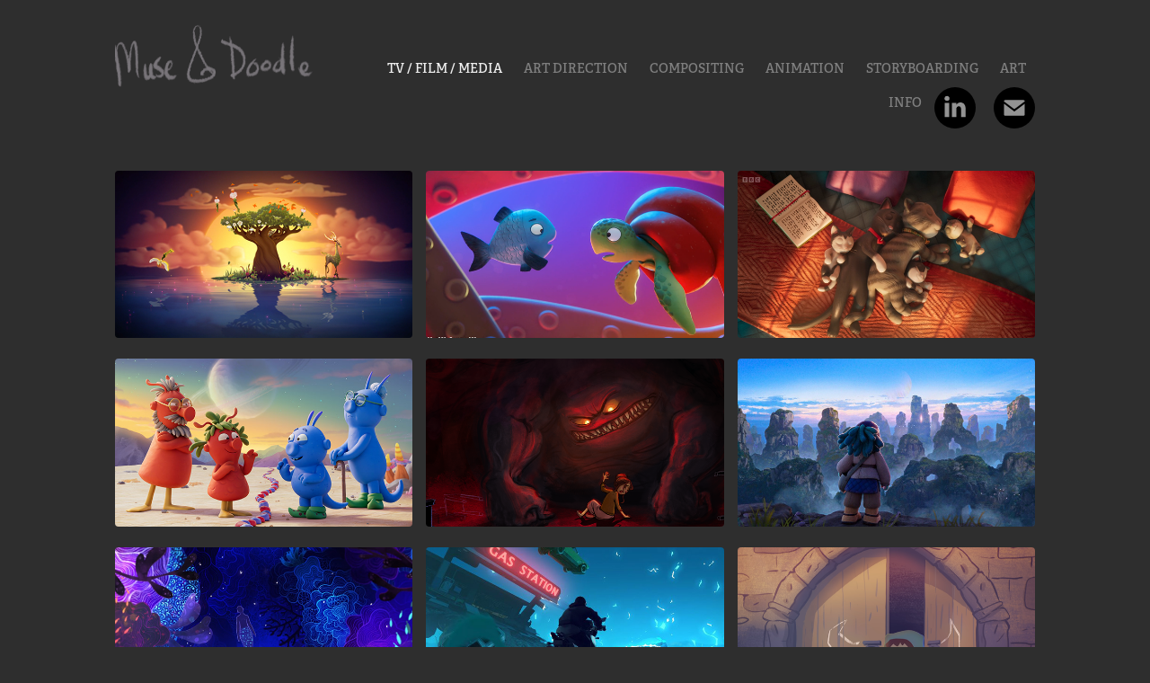

--- FILE ---
content_type: text/html; charset=utf-8
request_url: https://museanddoodle.art/
body_size: 17878
content:
<!DOCTYPE HTML>
<html lang="en-US">
<head>
  <meta charset="UTF-8" />
  <meta name="viewport" content="width=device-width, initial-scale=1" />
      <meta name="keywords"  content="storyboards,animations,animatics,3d,2d,compositing,character design,concept art,rotoscoping,deep etching,corporate branding,traditional arts,ceramics,portraiture,matte painting" />
      <meta name="description"  content="Muse &amp; Doodle (Pty) Ltd is a small boutique digital &amp; fine art space which dabbles in old school &amp; modern methods- offering skills to various creative industries such as Film, Advertising, Graphic Design, Craft, Theater, Fine Arts... etc!" />
      <meta name="twitter:card"  content="summary_large_image" />
      <meta name="twitter:site"  content="@AdobePortfolio" />
      <meta  property="og:title" content="Muse &amp; Doodle" />
      <meta  property="og:description" content="Muse &amp; Doodle (Pty) Ltd is a small boutique digital &amp; fine art space which dabbles in old school &amp; modern methods- offering skills to various creative industries such as Film, Advertising, Graphic Design, Craft, Theater, Fine Arts... etc!" />
      <meta  property="og:image" content="https://cdn.myportfolio.com/fe234012bb23b84b4da0a051fa0af20b/e97e3e30-5a8a-4620-8be0-ff9cf603593a_rwc_0x0x1400x350x1400.jpg?h=1946575243dd45405673b92330fa42ff" />
      <link rel="icon" href="[data-uri]"  />
        <link rel="apple-touch-icon" href="https://cdn.myportfolio.com/fe234012bb23b84b4da0a051fa0af20b/b4ad52f9-df76-4720-a9d4-492b8674e5a7_carw_1x1x180.jpg?h=d9c3c48da001cab8c412bafad00105ee" />
      <link rel="stylesheet" href="/dist/css/main.css" type="text/css" />
      <link rel="stylesheet" href="https://cdn.myportfolio.com/fe234012bb23b84b4da0a051fa0af20b/9b9185b795cf4aa6e38f8f66df77b7ba1751227473.css?h=a9b30168b37d38701a5bce6df2189c48" type="text/css" />
    <link rel="canonical" href="https://museanddoodle.art/tv-film-media" />
      <title>Muse &amp; Doodle</title>
    <script type="text/javascript" src="//use.typekit.net/ik/[base64].js?cb=35f77bfb8b50944859ea3d3804e7194e7a3173fb" async onload="
    try {
      window.Typekit.load();
    } catch (e) {
      console.warn('Typekit not loaded.');
    }
    "></script>
</head>
  <body class="transition-enabled">  <div class='page-background-video page-background-video-with-panel'>
  </div>
  <div class="js-responsive-nav">
    <div class="responsive-nav has-social">
      <div class="close-responsive-click-area js-close-responsive-nav">
        <div class="close-responsive-button"></div>
      </div>
          <div class="nav-container">
            <nav data-hover-hint="nav">
                <div class="gallery-title"><a href="/tv-film-media" class="active">TV / FILM / MEDIA</a></div>
                <div class="gallery-title"><a href="/film" >ART DIRECTION</a></div>
                <div class="gallery-title"><a href="/compositing" >Compositing</a></div>
      <div class="page-title">
        <a href="/animation" >Animation</a>
      </div>
                <div class="gallery-title"><a href="/storyboarding" >Storyboarding</a></div>
                <div class="gallery-title"><a href="/art" >Art</a></div>
      <div class="page-title">
        <a href="/info" >INFO</a>
      </div>
                <div class="social pf-nav-social" data-hover-hint="navSocialIcons">
                  <ul>
                          <li>
                            <a href="https://za.linkedin.com/in/shannangiataylor" target="_blank">
                              <svg version="1.1" id="Layer_1" xmlns="http://www.w3.org/2000/svg" xmlns:xlink="http://www.w3.org/1999/xlink" viewBox="0 0 30 24" style="enable-background:new 0 0 30 24;" xml:space="preserve" class="icon">
                              <path id="path-1_24_" d="M19.6,19v-5.8c0-1.4-0.5-2.4-1.7-2.4c-1,0-1.5,0.7-1.8,1.3C16,12.3,16,12.6,16,13v6h-3.4
                                c0,0,0.1-9.8,0-10.8H16v1.5c0,0,0,0,0,0h0v0C16.4,9,17.2,7.9,19,7.9c2.3,0,4,1.5,4,4.9V19H19.6z M8.9,6.7L8.9,6.7
                                C7.7,6.7,7,5.9,7,4.9C7,3.8,7.8,3,8.9,3s1.9,0.8,1.9,1.9C10.9,5.9,10.1,6.7,8.9,6.7z M10.6,19H7.2V8.2h3.4V19z"/>
                              </svg>
                            </a>
                          </li>
                          <li>
                            <a href="mailto:info@museanddoodle.art">
                              <svg version="1.1" id="Layer_1" xmlns="http://www.w3.org/2000/svg" xmlns:xlink="http://www.w3.org/1999/xlink" x="0px" y="0px" viewBox="0 0 30 24" style="enable-background:new 0 0 30 24;" xml:space="preserve" class="icon">
                                <g>
                                  <path d="M15,13L7.1,7.1c0-0.5,0.4-1,1-1h13.8c0.5,0,1,0.4,1,1L15,13z M15,14.8l7.9-5.9v8.1c0,0.5-0.4,1-1,1H8.1c-0.5,0-1-0.4-1-1 V8.8L15,14.8z"/>
                                </g>
                              </svg>
                            </a>
                          </li>
                  </ul>
                </div>
            </nav>
          </div>
    </div>
  </div>
  <div class="site-wrap cfix js-site-wrap">
    <div class="site-container">
      <div class="site-content e2e-site-content">
        <header class="site-header">
          <div class="logo-container">
              <div class="logo-wrap" data-hover-hint="logo">
                    <div class="logo e2e-site-logo-text logo-image  ">
    <a href="/info" class="image-normal image-link">
      <img src="https://cdn.myportfolio.com/fe234012bb23b84b4da0a051fa0af20b/09026ec6-80f5-4480-a7e3-436cfb254367_rwc_11x0x623x198x4096.png?h=b9b93772f9d37335b4bd28f638232d78" alt="Muse &amp; Doodle">
    </a>
</div>
              </div>
  <div class="hamburger-click-area js-hamburger">
    <div class="hamburger">
      <i></i>
      <i></i>
      <i></i>
    </div>
  </div>
          </div>
              <div class="nav-container">
                <nav data-hover-hint="nav">
                <div class="gallery-title"><a href="/tv-film-media" class="active">TV / FILM / MEDIA</a></div>
                <div class="gallery-title"><a href="/film" >ART DIRECTION</a></div>
                <div class="gallery-title"><a href="/compositing" >Compositing</a></div>
      <div class="page-title">
        <a href="/animation" >Animation</a>
      </div>
                <div class="gallery-title"><a href="/storyboarding" >Storyboarding</a></div>
                <div class="gallery-title"><a href="/art" >Art</a></div>
      <div class="page-title">
        <a href="/info" >INFO</a>
      </div>
                    <div class="social pf-nav-social" data-hover-hint="navSocialIcons">
                      <ul>
                              <li>
                                <a href="https://za.linkedin.com/in/shannangiataylor" target="_blank">
                                  <svg version="1.1" id="Layer_1" xmlns="http://www.w3.org/2000/svg" xmlns:xlink="http://www.w3.org/1999/xlink" viewBox="0 0 30 24" style="enable-background:new 0 0 30 24;" xml:space="preserve" class="icon">
                                  <path id="path-1_24_" d="M19.6,19v-5.8c0-1.4-0.5-2.4-1.7-2.4c-1,0-1.5,0.7-1.8,1.3C16,12.3,16,12.6,16,13v6h-3.4
                                    c0,0,0.1-9.8,0-10.8H16v1.5c0,0,0,0,0,0h0v0C16.4,9,17.2,7.9,19,7.9c2.3,0,4,1.5,4,4.9V19H19.6z M8.9,6.7L8.9,6.7
                                    C7.7,6.7,7,5.9,7,4.9C7,3.8,7.8,3,8.9,3s1.9,0.8,1.9,1.9C10.9,5.9,10.1,6.7,8.9,6.7z M10.6,19H7.2V8.2h3.4V19z"/>
                                  </svg>
                                </a>
                              </li>
                              <li>
                                <a href="mailto:info@museanddoodle.art">
                                  <svg version="1.1" id="Layer_1" xmlns="http://www.w3.org/2000/svg" xmlns:xlink="http://www.w3.org/1999/xlink" x="0px" y="0px" viewBox="0 0 30 24" style="enable-background:new 0 0 30 24;" xml:space="preserve" class="icon">
                                    <g>
                                      <path d="M15,13L7.1,7.1c0-0.5,0.4-1,1-1h13.8c0.5,0,1,0.4,1,1L15,13z M15,14.8l7.9-5.9v8.1c0,0.5-0.4,1-1,1H8.1c-0.5,0-1-0.4-1-1 V8.8L15,14.8z"/>
                                    </g>
                                  </svg>
                                </a>
                              </li>
                      </ul>
                    </div>
                </nav>
              </div>
        </header>
        <main>
          <section class="project-covers" data-context="page.gallery.covers">
            <a class="project-cover js-project-cover-touch hold-space" href="/brand-animation" data-context="pages" data-identity="id:p64b3f2d88c41b8122b0386acd3fa565fd6450545cc390a92972d8" data-hover-hint="galleryPageCover" data-hover-hint-id="p64b3f2d88c41b8122b0386acd3fa565fd6450545cc390a92972d8">
              <div class="cover-content-container">
                <div class="cover-image-wrap">
                  <div class="cover-image">
                      <div class="cover cover-normal">

            <img
              class="cover__img js-lazy"
              src="https://cdn.myportfolio.com/fe234012bb23b84b4da0a051fa0af20b/ae087ea7-da08-4520-b273-66b438f8a489_carw_16x9x32.PNG?h=a97bd8863d0cfd658fc9874b4bd776d7"
              data-src="https://cdn.myportfolio.com/fe234012bb23b84b4da0a051fa0af20b/ae087ea7-da08-4520-b273-66b438f8a489_car_16x9.PNG?h=3513dbd1565a70b707e557ab61af628c"
              data-srcset="https://cdn.myportfolio.com/fe234012bb23b84b4da0a051fa0af20b/ae087ea7-da08-4520-b273-66b438f8a489_carw_16x9x640.PNG?h=68ec07273e7e96bd6c5c100cb3200364 640w, https://cdn.myportfolio.com/fe234012bb23b84b4da0a051fa0af20b/ae087ea7-da08-4520-b273-66b438f8a489_carw_16x9x1280.PNG?h=801319c37613a5e7408ee9815f019bff 1280w, https://cdn.myportfolio.com/fe234012bb23b84b4da0a051fa0af20b/ae087ea7-da08-4520-b273-66b438f8a489_carw_16x9x1366.PNG?h=4620df908aba33103ae6a5325e16ea18 1366w, https://cdn.myportfolio.com/fe234012bb23b84b4da0a051fa0af20b/ae087ea7-da08-4520-b273-66b438f8a489_carw_16x9x1920.PNG?h=3934ccc75c8ccc88c2d482c8f324d33d 1920w, https://cdn.myportfolio.com/fe234012bb23b84b4da0a051fa0af20b/ae087ea7-da08-4520-b273-66b438f8a489_carw_16x9x2560.PNG?h=5f231251558ddb71bcf9209bf79c3904 2560w, https://cdn.myportfolio.com/fe234012bb23b84b4da0a051fa0af20b/ae087ea7-da08-4520-b273-66b438f8a489_carw_16x9x5120.PNG?h=d778377c0a10f2f04d655492eaa7bf23 5120w"
              data-sizes="(max-width: 540px) 100vw, (max-width: 768px) 50vw, calc(1400px / 3)"
            >
                                </div>
                  </div>
                </div>
                <div class="details-wrap">
                  <div class="details">
                    <div class="details-inner">
                        <div class="title preserve-whitespace">Baobab Studios - Logo Build Animation</div>
                        <div class="description">c/o TULIPS &amp; CHIMNEYS </div>
                    </div>
                  </div>
                </div>
              </div>
            </a>
            <a class="project-cover js-project-cover-touch hold-space" href="/tiddler" data-context="pages" data-identity="id:p67bcde626bf595e73a4d093bf2846d5c44598aeaa502229a8b5af" data-hover-hint="galleryPageCover" data-hover-hint-id="p67bcde626bf595e73a4d093bf2846d5c44598aeaa502229a8b5af">
              <div class="cover-content-container">
                <div class="cover-image-wrap">
                  <div class="cover-image">
                      <div class="cover cover-normal">

            <img
              class="cover__img js-lazy"
              src="https://cdn.myportfolio.com/fe234012bb23b84b4da0a051fa0af20b/55938160-816c-4a69-9e4e-aa946c9ec2cb_rwc_0x63x1552x874x32.png?h=8506573c499fdbaf82baf173d94c5719"
              data-src="https://cdn.myportfolio.com/fe234012bb23b84b4da0a051fa0af20b/55938160-816c-4a69-9e4e-aa946c9ec2cb_rwc_0x63x1552x874x1552.png?h=00cfff5c7e1760c5fbfabce0df83963d"
              data-srcset="https://cdn.myportfolio.com/fe234012bb23b84b4da0a051fa0af20b/55938160-816c-4a69-9e4e-aa946c9ec2cb_rwc_0x63x1552x874x640.png?h=e21358dfe295fda29d79f3032c8cd492 640w, https://cdn.myportfolio.com/fe234012bb23b84b4da0a051fa0af20b/55938160-816c-4a69-9e4e-aa946c9ec2cb_rwc_0x63x1552x874x1280.png?h=29146a22c161b17b3716bdd2be622c6e 1280w, https://cdn.myportfolio.com/fe234012bb23b84b4da0a051fa0af20b/55938160-816c-4a69-9e4e-aa946c9ec2cb_rwc_0x63x1552x874x1366.png?h=4cf1c92a9672f9cf55e04cdc58b57b02 1366w, https://cdn.myportfolio.com/fe234012bb23b84b4da0a051fa0af20b/55938160-816c-4a69-9e4e-aa946c9ec2cb_rwc_0x63x1552x874x1552.png?h=00cfff5c7e1760c5fbfabce0df83963d 1920w, https://cdn.myportfolio.com/fe234012bb23b84b4da0a051fa0af20b/55938160-816c-4a69-9e4e-aa946c9ec2cb_rwc_0x63x1552x874x1552.png?h=00cfff5c7e1760c5fbfabce0df83963d 2560w, https://cdn.myportfolio.com/fe234012bb23b84b4da0a051fa0af20b/55938160-816c-4a69-9e4e-aa946c9ec2cb_rwc_0x63x1552x874x1552.png?h=00cfff5c7e1760c5fbfabce0df83963d 5120w"
              data-sizes="(max-width: 540px) 100vw, (max-width: 768px) 50vw, calc(1400px / 3)"
            >
                                </div>
                  </div>
                </div>
                <div class="details-wrap">
                  <div class="details">
                    <div class="details-inner">
                        <div class="title preserve-whitespace">Magic Light Pictures TV Special ~2024</div>
                        <div class="description">Co Art Director, c/o REDSTAR3D</div>
                    </div>
                  </div>
                </div>
              </div>
            </a>
            <a class="project-cover js-project-cover-touch hold-space" href="/copy-of-magic-light-pictures-tv-special-2022" data-context="pages" data-identity="id:p64b3d961ce6a8776a307270c87c809c5f3f4d2d2b99dfed5bf813" data-hover-hint="galleryPageCover" data-hover-hint-id="p64b3d961ce6a8776a307270c87c809c5f3f4d2d2b99dfed5bf813">
              <div class="cover-content-container">
                <div class="cover-image-wrap">
                  <div class="cover-image">
                      <div class="cover cover-normal">

            <img
              class="cover__img js-lazy"
              src="https://cdn.myportfolio.com/fe234012bb23b84b4da0a051fa0af20b/d66dd0e0-81df-4484-aa93-21327b844437_rwc_7x0x1545x870x32.png?h=63d93a25100432810489b6ab77177b26"
              data-src="https://cdn.myportfolio.com/fe234012bb23b84b4da0a051fa0af20b/d66dd0e0-81df-4484-aa93-21327b844437_rwc_7x0x1545x870x1545.png?h=485d4620211041ede3772fcf9b7f9480"
              data-srcset="https://cdn.myportfolio.com/fe234012bb23b84b4da0a051fa0af20b/d66dd0e0-81df-4484-aa93-21327b844437_rwc_7x0x1545x870x640.png?h=d71c319e400f327ed6b7ceeb78f3afe6 640w, https://cdn.myportfolio.com/fe234012bb23b84b4da0a051fa0af20b/d66dd0e0-81df-4484-aa93-21327b844437_rwc_7x0x1545x870x1280.png?h=288badfa07e069ada23c61162fe9a16b 1280w, https://cdn.myportfolio.com/fe234012bb23b84b4da0a051fa0af20b/d66dd0e0-81df-4484-aa93-21327b844437_rwc_7x0x1545x870x1366.png?h=619d62d792a3fe763fb13830f8bb31aa 1366w, https://cdn.myportfolio.com/fe234012bb23b84b4da0a051fa0af20b/d66dd0e0-81df-4484-aa93-21327b844437_rwc_7x0x1545x870x1545.png?h=485d4620211041ede3772fcf9b7f9480 1920w, https://cdn.myportfolio.com/fe234012bb23b84b4da0a051fa0af20b/d66dd0e0-81df-4484-aa93-21327b844437_rwc_7x0x1545x870x1545.png?h=485d4620211041ede3772fcf9b7f9480 2560w, https://cdn.myportfolio.com/fe234012bb23b84b4da0a051fa0af20b/d66dd0e0-81df-4484-aa93-21327b844437_rwc_7x0x1545x870x1545.png?h=485d4620211041ede3772fcf9b7f9480 5120w"
              data-sizes="(max-width: 540px) 100vw, (max-width: 768px) 50vw, calc(1400px / 3)"
            >
                                </div>
                  </div>
                </div>
                <div class="details-wrap">
                  <div class="details">
                    <div class="details-inner">
                        <div class="title preserve-whitespace">Magic Light Pictures TV Special ~ 2023</div>
                        <div class="description">Art Director, c/o REDSTAR3D</div>
                    </div>
                  </div>
                </div>
              </div>
            </a>
            <a class="project-cover js-project-cover-touch hold-space" href="/revolting-rhymes" data-context="pages" data-identity="id:p592b21661306cf32bfb9c49e04e6999057e3d335c47239a83a442" data-hover-hint="galleryPageCover" data-hover-hint-id="p592b21661306cf32bfb9c49e04e6999057e3d335c47239a83a442">
              <div class="cover-content-container">
                <div class="cover-image-wrap">
                  <div class="cover-image">
                      <div class="cover cover-normal">

            <img
              class="cover__img js-lazy"
              src="https://cdn.myportfolio.com/fe234012bb23b84b4da0a051fa0af20b/8ed685c1-ec1e-48e1-a17a-de3771476de0_rwc_0x1775x3616x2038x32.jpg?h=d8c65ec059407ce9fecada119584d550"
              data-src="https://cdn.myportfolio.com/fe234012bb23b84b4da0a051fa0af20b/8ed685c1-ec1e-48e1-a17a-de3771476de0_rwc_0x1775x3616x2038x3616.jpg?h=54c8a04e94e4dbf314ffb95e641bda79"
              data-srcset="https://cdn.myportfolio.com/fe234012bb23b84b4da0a051fa0af20b/8ed685c1-ec1e-48e1-a17a-de3771476de0_rwc_0x1775x3616x2038x640.jpg?h=3a960ba45725b97afcc06e55f4358861 640w, https://cdn.myportfolio.com/fe234012bb23b84b4da0a051fa0af20b/8ed685c1-ec1e-48e1-a17a-de3771476de0_rwc_0x1775x3616x2038x1280.jpg?h=fed6834bd744e38e875ff36703991264 1280w, https://cdn.myportfolio.com/fe234012bb23b84b4da0a051fa0af20b/8ed685c1-ec1e-48e1-a17a-de3771476de0_rwc_0x1775x3616x2038x1366.jpg?h=d1662fd3e3086fa94874c83ebe0194b0 1366w, https://cdn.myportfolio.com/fe234012bb23b84b4da0a051fa0af20b/8ed685c1-ec1e-48e1-a17a-de3771476de0_rwc_0x1775x3616x2038x1920.jpg?h=25796753ed82034f475d083bd6e1dbdd 1920w, https://cdn.myportfolio.com/fe234012bb23b84b4da0a051fa0af20b/8ed685c1-ec1e-48e1-a17a-de3771476de0_rwc_0x1775x3616x2038x2560.jpg?h=f68030f87b28b32123624a77d56dc7ef 2560w, https://cdn.myportfolio.com/fe234012bb23b84b4da0a051fa0af20b/8ed685c1-ec1e-48e1-a17a-de3771476de0_rwc_0x1775x3616x2038x3616.jpg?h=54c8a04e94e4dbf314ffb95e641bda79 5120w"
              data-sizes="(max-width: 540px) 100vw, (max-width: 768px) 50vw, calc(1400px / 3)"
            >
                                </div>
                  </div>
                </div>
                <div class="details-wrap">
                  <div class="details">
                    <div class="details-inner">
                        <div class="title preserve-whitespace">Magic Light Pictures TV Special ~ 2022</div>
                        <div class="description">c/o BLUE ZOO ANIMATION</div>
                    </div>
                  </div>
                </div>
              </div>
            </a>
            <a class="project-cover js-project-cover-touch hold-space" href="/womans-aid" data-context="pages" data-identity="id:p6840950bb746cc2360cf9683504af434bc1005384333ef25a446a" data-hover-hint="galleryPageCover" data-hover-hint-id="p6840950bb746cc2360cf9683504af434bc1005384333ef25a446a">
              <div class="cover-content-container">
                <div class="cover-image-wrap">
                  <div class="cover-image">
                      <div class="cover cover-normal">

            <img
              class="cover__img js-lazy"
              src="https://cdn.myportfolio.com/fe234012bb23b84b4da0a051fa0af20b/78989674-f35a-462b-9088-fe6cc1392ca3_rwc_76x0x2093x1180x32.png?h=2c459eb449270cd98629769acf389115"
              data-src="https://cdn.myportfolio.com/fe234012bb23b84b4da0a051fa0af20b/78989674-f35a-462b-9088-fe6cc1392ca3_rwc_76x0x2093x1180x2093.png?h=8b2b0c2853db9e5450a5b2fe13ea141d"
              data-srcset="https://cdn.myportfolio.com/fe234012bb23b84b4da0a051fa0af20b/78989674-f35a-462b-9088-fe6cc1392ca3_rwc_76x0x2093x1180x640.png?h=5e7825e8ad930296b586363fbf4d488b 640w, https://cdn.myportfolio.com/fe234012bb23b84b4da0a051fa0af20b/78989674-f35a-462b-9088-fe6cc1392ca3_rwc_76x0x2093x1180x1280.png?h=d8ceab4060df5291dc4a585d346c688a 1280w, https://cdn.myportfolio.com/fe234012bb23b84b4da0a051fa0af20b/78989674-f35a-462b-9088-fe6cc1392ca3_rwc_76x0x2093x1180x1366.png?h=a64bd85532003b235cddae9381e2b2d6 1366w, https://cdn.myportfolio.com/fe234012bb23b84b4da0a051fa0af20b/78989674-f35a-462b-9088-fe6cc1392ca3_rwc_76x0x2093x1180x1920.png?h=3df735fecd032d596ce6805d06cdc6c2 1920w, https://cdn.myportfolio.com/fe234012bb23b84b4da0a051fa0af20b/78989674-f35a-462b-9088-fe6cc1392ca3_rwc_76x0x2093x1180x2093.png?h=8b2b0c2853db9e5450a5b2fe13ea141d 2560w, https://cdn.myportfolio.com/fe234012bb23b84b4da0a051fa0af20b/78989674-f35a-462b-9088-fe6cc1392ca3_rwc_76x0x2093x1180x2093.png?h=8b2b0c2853db9e5450a5b2fe13ea141d 5120w"
              data-sizes="(max-width: 540px) 100vw, (max-width: 768px) 50vw, calc(1400px / 3)"
            >
                                </div>
                  </div>
                </div>
                <div class="details-wrap">
                  <div class="details">
                    <div class="details-inner">
                        <div class="title preserve-whitespace">Womans Aid</div>
                        <div class="description">c/o TULIPS &amp; CHIMNEYS</div>
                    </div>
                  </div>
                </div>
              </div>
            </a>
            <a class="project-cover js-project-cover-touch hold-space" href="/star-wars-visions" data-context="pages" data-identity="id:p64b402db96d5002bc22b029f3b77b6254f7fd28d9b20a63e0bea1" data-hover-hint="galleryPageCover" data-hover-hint-id="p64b402db96d5002bc22b029f3b77b6254f7fd28d9b20a63e0bea1">
              <div class="cover-content-container">
                <div class="cover-image-wrap">
                  <div class="cover-image">
                      <div class="cover cover-normal">

            <img
              class="cover__img js-lazy"
              src="https://cdn.myportfolio.com/fe234012bb23b84b4da0a051fa0af20b/6d44a1b5-5985-4209-ba43-40658001a69e_rwc_139x0x956x539x32.jpeg?h=b233b0437aecc7054541273d8e63c2f2"
              data-src="https://cdn.myportfolio.com/fe234012bb23b84b4da0a051fa0af20b/6d44a1b5-5985-4209-ba43-40658001a69e_rwc_139x0x956x539x956.jpeg?h=7c1602facd1c081b046826892e5a1625"
              data-srcset="https://cdn.myportfolio.com/fe234012bb23b84b4da0a051fa0af20b/6d44a1b5-5985-4209-ba43-40658001a69e_rwc_139x0x956x539x640.jpeg?h=31a33d9996ade3e84e78c0f58982f8d0 640w, https://cdn.myportfolio.com/fe234012bb23b84b4da0a051fa0af20b/6d44a1b5-5985-4209-ba43-40658001a69e_rwc_139x0x956x539x1280.jpeg?h=b7a2339d7899e1cd38dd1ddc44e32c3d 1280w, https://cdn.myportfolio.com/fe234012bb23b84b4da0a051fa0af20b/6d44a1b5-5985-4209-ba43-40658001a69e_rwc_139x0x956x539x956.jpeg?h=7c1602facd1c081b046826892e5a1625 1366w, https://cdn.myportfolio.com/fe234012bb23b84b4da0a051fa0af20b/6d44a1b5-5985-4209-ba43-40658001a69e_rwc_139x0x956x539x956.jpeg?h=7c1602facd1c081b046826892e5a1625 1920w, https://cdn.myportfolio.com/fe234012bb23b84b4da0a051fa0af20b/6d44a1b5-5985-4209-ba43-40658001a69e_rwc_139x0x956x539x956.jpeg?h=7c1602facd1c081b046826892e5a1625 2560w, https://cdn.myportfolio.com/fe234012bb23b84b4da0a051fa0af20b/6d44a1b5-5985-4209-ba43-40658001a69e_rwc_139x0x956x539x956.jpeg?h=7c1602facd1c081b046826892e5a1625 5120w"
              data-sizes="(max-width: 540px) 100vw, (max-width: 768px) 50vw, calc(1400px / 3)"
            >
                                </div>
                  </div>
                </div>
                <div class="details-wrap">
                  <div class="details">
                    <div class="details-inner">
                        <div class="title preserve-whitespace">Star Wars Visions - 'Aau's Song'</div>
                        <div class="description">Animator c/o TRIGGERFISH ANIMATION STUDIOS</div>
                    </div>
                  </div>
                </div>
              </div>
            </a>
            <a class="project-cover js-project-cover-touch hold-space" href="/indlela-yokuphile-teaser" data-context="pages" data-identity="id:p67bcdc0be5a33ffb0c5c6ed67918d80ce07b4c33157f5aeaa0dbf" data-hover-hint="galleryPageCover" data-hover-hint-id="p67bcdc0be5a33ffb0c5c6ed67918d80ce07b4c33157f5aeaa0dbf">
              <div class="cover-content-container">
                <div class="cover-image-wrap">
                  <div class="cover-image">
                      <div class="cover cover-normal">

            <img
              class="cover__img js-lazy"
              src="https://cdn.myportfolio.com/fe234012bb23b84b4da0a051fa0af20b/e4278c81-e344-4396-8f10-f4a87364a97a_rwc_0x0x2141x1207x32.png?h=399b0abfa86df40e4b5b1d7881d2eced"
              data-src="https://cdn.myportfolio.com/fe234012bb23b84b4da0a051fa0af20b/e4278c81-e344-4396-8f10-f4a87364a97a_rwc_0x0x2141x1207x2141.png?h=940436bf18d7f865da236eb693ef8ac6"
              data-srcset="https://cdn.myportfolio.com/fe234012bb23b84b4da0a051fa0af20b/e4278c81-e344-4396-8f10-f4a87364a97a_rwc_0x0x2141x1207x640.png?h=f6b309e58a292aca9d2f6309232c7308 640w, https://cdn.myportfolio.com/fe234012bb23b84b4da0a051fa0af20b/e4278c81-e344-4396-8f10-f4a87364a97a_rwc_0x0x2141x1207x1280.png?h=c63868c35306869f37d9090c00031fbe 1280w, https://cdn.myportfolio.com/fe234012bb23b84b4da0a051fa0af20b/e4278c81-e344-4396-8f10-f4a87364a97a_rwc_0x0x2141x1207x1366.png?h=10a4e7c00de1ccfc07c9af609fc23517 1366w, https://cdn.myportfolio.com/fe234012bb23b84b4da0a051fa0af20b/e4278c81-e344-4396-8f10-f4a87364a97a_rwc_0x0x2141x1207x1920.png?h=4264269849e5378f825b6a5078cb7810 1920w, https://cdn.myportfolio.com/fe234012bb23b84b4da0a051fa0af20b/e4278c81-e344-4396-8f10-f4a87364a97a_rwc_0x0x2141x1207x2141.png?h=940436bf18d7f865da236eb693ef8ac6 2560w, https://cdn.myportfolio.com/fe234012bb23b84b4da0a051fa0af20b/e4278c81-e344-4396-8f10-f4a87364a97a_rwc_0x0x2141x1207x2141.png?h=940436bf18d7f865da236eb693ef8ac6 5120w"
              data-sizes="(max-width: 540px) 100vw, (max-width: 768px) 50vw, calc(1400px / 3)"
            >
                                </div>
                  </div>
                </div>
                <div class="details-wrap">
                  <div class="details">
                    <div class="details-inner">
                        <div class="title preserve-whitespace">Indlela Yokuphile</div>
                        <div class="description">Rough animation, c/o MARC MOYNIHAN ANIMATION</div>
                    </div>
                  </div>
                </div>
              </div>
            </a>
            <a class="project-cover js-project-cover-touch hold-space" href="/tvc-various" data-context="pages" data-identity="id:p61eea7ffa161ea134486f5864845c931865b0f221ab8de72b3bea" data-hover-hint="galleryPageCover" data-hover-hint-id="p61eea7ffa161ea134486f5864845c931865b0f221ab8de72b3bea">
              <div class="cover-content-container">
                <div class="cover-image-wrap">
                  <div class="cover-image">
                      <div class="cover cover-normal">

            <img
              class="cover__img js-lazy"
              src="https://cdn.myportfolio.com/fe234012bb23b84b4da0a051fa0af20b/2111f9bd-9039-4625-85a1-b9427f323d69_rwc_0x0x785x442x32.JPG?h=0bb476456b7ae456d171aedc93322004"
              data-src="https://cdn.myportfolio.com/fe234012bb23b84b4da0a051fa0af20b/2111f9bd-9039-4625-85a1-b9427f323d69_rwc_0x0x785x442x785.JPG?h=4d7345db6854b82db157432e42a37c5b"
              data-srcset="https://cdn.myportfolio.com/fe234012bb23b84b4da0a051fa0af20b/2111f9bd-9039-4625-85a1-b9427f323d69_rwc_0x0x785x442x640.JPG?h=b7a58200509b568a96d7f1bc211df571 640w, https://cdn.myportfolio.com/fe234012bb23b84b4da0a051fa0af20b/2111f9bd-9039-4625-85a1-b9427f323d69_rwc_0x0x785x442x785.JPG?h=4d7345db6854b82db157432e42a37c5b 1280w, https://cdn.myportfolio.com/fe234012bb23b84b4da0a051fa0af20b/2111f9bd-9039-4625-85a1-b9427f323d69_rwc_0x0x785x442x785.JPG?h=4d7345db6854b82db157432e42a37c5b 1366w, https://cdn.myportfolio.com/fe234012bb23b84b4da0a051fa0af20b/2111f9bd-9039-4625-85a1-b9427f323d69_rwc_0x0x785x442x785.JPG?h=4d7345db6854b82db157432e42a37c5b 1920w, https://cdn.myportfolio.com/fe234012bb23b84b4da0a051fa0af20b/2111f9bd-9039-4625-85a1-b9427f323d69_rwc_0x0x785x442x785.JPG?h=4d7345db6854b82db157432e42a37c5b 2560w, https://cdn.myportfolio.com/fe234012bb23b84b4da0a051fa0af20b/2111f9bd-9039-4625-85a1-b9427f323d69_rwc_0x0x785x442x785.JPG?h=4d7345db6854b82db157432e42a37c5b 5120w"
              data-sizes="(max-width: 540px) 100vw, (max-width: 768px) 50vw, calc(1400px / 3)"
            >
                                </div>
                  </div>
                </div>
                <div class="details-wrap">
                  <div class="details">
                    <div class="details-inner">
                        <div class="title preserve-whitespace">Various TVC's</div>
                        <div class="description">Animator, c/o Red Knuckles, London</div>
                    </div>
                  </div>
                </div>
              </div>
            </a>
            <a class="project-cover js-project-cover-touch hold-space" href="/copy-of-magic-light-pictures-tv-special-2022-1" data-context="pages" data-identity="id:p64b3debf8df86c5471c4a22b3ca3acab585c6b7db072c241f9dbc" data-hover-hint="galleryPageCover" data-hover-hint-id="p64b3debf8df86c5471c4a22b3ca3acab585c6b7db072c241f9dbc">
              <div class="cover-content-container">
                <div class="cover-image-wrap">
                  <div class="cover-image">
                      <div class="cover cover-normal">

            <img
              class="cover__img js-lazy"
              src="https://cdn.myportfolio.com/fe234012bb23b84b4da0a051fa0af20b/99adcc7c-20a7-4c86-a9cb-a89ef6b642ad_rwc_59x0x1623x915x32.PNG?h=384c4a0a52bedecdabf5efcdc812c93c"
              data-src="https://cdn.myportfolio.com/fe234012bb23b84b4da0a051fa0af20b/99adcc7c-20a7-4c86-a9cb-a89ef6b642ad_rwc_59x0x1623x915x1623.PNG?h=f65e9a023e511de44755b39da1fa4e71"
              data-srcset="https://cdn.myportfolio.com/fe234012bb23b84b4da0a051fa0af20b/99adcc7c-20a7-4c86-a9cb-a89ef6b642ad_rwc_59x0x1623x915x640.PNG?h=4dd6edaccc5c15b3aff47c284cfbae55 640w, https://cdn.myportfolio.com/fe234012bb23b84b4da0a051fa0af20b/99adcc7c-20a7-4c86-a9cb-a89ef6b642ad_rwc_59x0x1623x915x1280.PNG?h=eaa1b3ce7aab9e7795f965ac84ec066c 1280w, https://cdn.myportfolio.com/fe234012bb23b84b4da0a051fa0af20b/99adcc7c-20a7-4c86-a9cb-a89ef6b642ad_rwc_59x0x1623x915x1366.PNG?h=21e82175b1bcb82a7b396a2fcce16c2e 1366w, https://cdn.myportfolio.com/fe234012bb23b84b4da0a051fa0af20b/99adcc7c-20a7-4c86-a9cb-a89ef6b642ad_rwc_59x0x1623x915x1623.PNG?h=f65e9a023e511de44755b39da1fa4e71 1920w, https://cdn.myportfolio.com/fe234012bb23b84b4da0a051fa0af20b/99adcc7c-20a7-4c86-a9cb-a89ef6b642ad_rwc_59x0x1623x915x1623.PNG?h=f65e9a023e511de44755b39da1fa4e71 2560w, https://cdn.myportfolio.com/fe234012bb23b84b4da0a051fa0af20b/99adcc7c-20a7-4c86-a9cb-a89ef6b642ad_rwc_59x0x1623x915x1623.PNG?h=f65e9a023e511de44755b39da1fa4e71 5120w"
              data-sizes="(max-width: 540px) 100vw, (max-width: 768px) 50vw, calc(1400px / 3)"
            >
                                </div>
                  </div>
                </div>
                <div class="details-wrap">
                  <div class="details">
                    <div class="details-inner">
                        <div class="title preserve-whitespace">Troll Girl - Animated short Film</div>
                        <div class="description">Compositor, c/o TRIGGERFISH ANIMATION STUDIOS &amp; GIANT SLAYER STUDIOS</div>
                    </div>
                  </div>
                </div>
              </div>
            </a>
            <a class="project-cover js-project-cover-touch hold-space" href="/magic-light-pictures-tv-special-2019" data-context="pages" data-identity="id:p5ea153105f48533e8439067abbf6572ec5563175b600cec6d774d" data-hover-hint="galleryPageCover" data-hover-hint-id="p5ea153105f48533e8439067abbf6572ec5563175b600cec6d774d">
              <div class="cover-content-container">
                <div class="cover-image-wrap">
                  <div class="cover-image">
                      <div class="cover cover-normal">

            <img
              class="cover__img js-lazy"
              src="https://cdn.myportfolio.com/fe234012bb23b84b4da0a051fa0af20b/a1943d07-f1c0-4791-8d99-3eb39b00f020_rwc_166x290x1183x667x32.JPG?h=424c3dcc395c1ccaa9a46850d7fa37e4"
              data-src="https://cdn.myportfolio.com/fe234012bb23b84b4da0a051fa0af20b/a1943d07-f1c0-4791-8d99-3eb39b00f020_rwc_166x290x1183x667x1183.JPG?h=94fafe1db659c244e6891946b32441a0"
              data-srcset="https://cdn.myportfolio.com/fe234012bb23b84b4da0a051fa0af20b/a1943d07-f1c0-4791-8d99-3eb39b00f020_rwc_166x290x1183x667x640.JPG?h=91de38031281e91940bfa6a4a4510cf7 640w, https://cdn.myportfolio.com/fe234012bb23b84b4da0a051fa0af20b/a1943d07-f1c0-4791-8d99-3eb39b00f020_rwc_166x290x1183x667x1280.JPG?h=faa8f1660cc8ea578241d2d2a28a5ea2 1280w, https://cdn.myportfolio.com/fe234012bb23b84b4da0a051fa0af20b/a1943d07-f1c0-4791-8d99-3eb39b00f020_rwc_166x290x1183x667x1366.JPG?h=3251ac670f94b5c81e4c554dde8868fd 1366w, https://cdn.myportfolio.com/fe234012bb23b84b4da0a051fa0af20b/a1943d07-f1c0-4791-8d99-3eb39b00f020_rwc_166x290x1183x667x1183.JPG?h=94fafe1db659c244e6891946b32441a0 1920w, https://cdn.myportfolio.com/fe234012bb23b84b4da0a051fa0af20b/a1943d07-f1c0-4791-8d99-3eb39b00f020_rwc_166x290x1183x667x1183.JPG?h=94fafe1db659c244e6891946b32441a0 2560w, https://cdn.myportfolio.com/fe234012bb23b84b4da0a051fa0af20b/a1943d07-f1c0-4791-8d99-3eb39b00f020_rwc_166x290x1183x667x1183.JPG?h=94fafe1db659c244e6891946b32441a0 5120w"
              data-sizes="(max-width: 540px) 100vw, (max-width: 768px) 50vw, calc(1400px / 3)"
            >
                                </div>
                  </div>
                </div>
                <div class="details-wrap">
                  <div class="details">
                    <div class="details-inner">
                        <div class="title preserve-whitespace">Magic Light Pictures TV Special ~ 2019</div>
                        <div class="description">Part-time Animator, c/o TRIGGERFISH ANIMATION</div>
                    </div>
                  </div>
                </div>
              </div>
            </a>
            <a class="project-cover js-project-cover-touch hold-space" href="/gruffalo-christmas-ident" data-context="pages" data-identity="id:p5ff042d522b8b07ca2b92f7263a46cc7e4bf6fc6dfa20dcca289d" data-hover-hint="galleryPageCover" data-hover-hint-id="p5ff042d522b8b07ca2b92f7263a46cc7e4bf6fc6dfa20dcca289d">
              <div class="cover-content-container">
                <div class="cover-image-wrap">
                  <div class="cover-image">
                      <div class="cover cover-normal">

            <img
              class="cover__img js-lazy"
              src="https://cdn.myportfolio.com/fe234012bb23b84b4da0a051fa0af20b/ee1e1045-36dc-4307-b1a7-9316c5fc5eec_rwc_47x31x1724x971x32.jpg?h=1ae2996c54f31a4bfe71604943a18ba8"
              data-src="https://cdn.myportfolio.com/fe234012bb23b84b4da0a051fa0af20b/ee1e1045-36dc-4307-b1a7-9316c5fc5eec_rwc_47x31x1724x971x1724.jpg?h=5fe656bbd44804c48c190ff6701d3600"
              data-srcset="https://cdn.myportfolio.com/fe234012bb23b84b4da0a051fa0af20b/ee1e1045-36dc-4307-b1a7-9316c5fc5eec_rwc_47x31x1724x971x640.jpg?h=5c43f2b8d985417671dc416e924c3a03 640w, https://cdn.myportfolio.com/fe234012bb23b84b4da0a051fa0af20b/ee1e1045-36dc-4307-b1a7-9316c5fc5eec_rwc_47x31x1724x971x1280.jpg?h=b4913120c96c9e1d7a3e142ece1088b5 1280w, https://cdn.myportfolio.com/fe234012bb23b84b4da0a051fa0af20b/ee1e1045-36dc-4307-b1a7-9316c5fc5eec_rwc_47x31x1724x971x1366.jpg?h=1ab35a9764bcb34fda7fa7d43088e91c 1366w, https://cdn.myportfolio.com/fe234012bb23b84b4da0a051fa0af20b/ee1e1045-36dc-4307-b1a7-9316c5fc5eec_rwc_47x31x1724x971x1724.jpg?h=5fe656bbd44804c48c190ff6701d3600 1920w, https://cdn.myportfolio.com/fe234012bb23b84b4da0a051fa0af20b/ee1e1045-36dc-4307-b1a7-9316c5fc5eec_rwc_47x31x1724x971x1724.jpg?h=5fe656bbd44804c48c190ff6701d3600 2560w, https://cdn.myportfolio.com/fe234012bb23b84b4da0a051fa0af20b/ee1e1045-36dc-4307-b1a7-9316c5fc5eec_rwc_47x31x1724x971x1724.jpg?h=5fe656bbd44804c48c190ff6701d3600 5120w"
              data-sizes="(max-width: 540px) 100vw, (max-width: 768px) 50vw, calc(1400px / 3)"
            >
                                </div>
                  </div>
                </div>
                <div class="details-wrap">
                  <div class="details">
                    <div class="details-inner">
                        <div class="title preserve-whitespace">Gruffalo Christmas Ident 2020</div>
                        <div class="description">Animator, c/o MAGIC LIGHT PICTURES</div>
                    </div>
                  </div>
                </div>
              </div>
            </a>
            <a class="project-cover js-project-cover-touch hold-space" href="/copy-of-magic-light-pictures-tv-special-2017-1" data-context="pages" data-identity="id:p5bf197834f7459b3f666b712ac3865c81aa3a2e54f57652b37ffd" data-hover-hint="galleryPageCover" data-hover-hint-id="p5bf197834f7459b3f666b712ac3865c81aa3a2e54f57652b37ffd">
              <div class="cover-content-container">
                <div class="cover-image-wrap">
                  <div class="cover-image">
                      <div class="cover cover-normal">

            <img
              class="cover__img js-lazy"
              src="https://cdn.myportfolio.com/fe234012bb23b84b4da0a051fa0af20b/63e62011-893a-4783-9dec-7f34bf3d8e28_rwc_325x125x550x310x32.JPG?h=fcf3a74473bd6c19c7de21834cb27c0f"
              data-src="https://cdn.myportfolio.com/fe234012bb23b84b4da0a051fa0af20b/63e62011-893a-4783-9dec-7f34bf3d8e28_rwc_325x125x550x310x550.JPG?h=2c1be38d611ea10985e6b1f8dbe225fc"
              data-srcset="https://cdn.myportfolio.com/fe234012bb23b84b4da0a051fa0af20b/63e62011-893a-4783-9dec-7f34bf3d8e28_rwc_325x125x550x310x640.JPG?h=9c920dd43885124c228ac8ff6e999770 640w, https://cdn.myportfolio.com/fe234012bb23b84b4da0a051fa0af20b/63e62011-893a-4783-9dec-7f34bf3d8e28_rwc_325x125x550x310x550.JPG?h=2c1be38d611ea10985e6b1f8dbe225fc 1280w, https://cdn.myportfolio.com/fe234012bb23b84b4da0a051fa0af20b/63e62011-893a-4783-9dec-7f34bf3d8e28_rwc_325x125x550x310x550.JPG?h=2c1be38d611ea10985e6b1f8dbe225fc 1366w, https://cdn.myportfolio.com/fe234012bb23b84b4da0a051fa0af20b/63e62011-893a-4783-9dec-7f34bf3d8e28_rwc_325x125x550x310x550.JPG?h=2c1be38d611ea10985e6b1f8dbe225fc 1920w, https://cdn.myportfolio.com/fe234012bb23b84b4da0a051fa0af20b/63e62011-893a-4783-9dec-7f34bf3d8e28_rwc_325x125x550x310x550.JPG?h=2c1be38d611ea10985e6b1f8dbe225fc 2560w, https://cdn.myportfolio.com/fe234012bb23b84b4da0a051fa0af20b/63e62011-893a-4783-9dec-7f34bf3d8e28_rwc_325x125x550x310x550.JPG?h=2c1be38d611ea10985e6b1f8dbe225fc 5120w"
              data-sizes="(max-width: 540px) 100vw, (max-width: 768px) 50vw, calc(1400px / 3)"
            >
                                </div>
                  </div>
                </div>
                <div class="details-wrap">
                  <div class="details">
                    <div class="details-inner">
                        <div class="title preserve-whitespace">Magic Light Pictures TV Special ~ 2017</div>
                        <div class="description">Animator &amp; Compositor c/o TRIGGERFISH ANIMATION</div>
                    </div>
                  </div>
                </div>
              </div>
            </a>
            <a class="project-cover js-project-cover-touch hold-space" href="/copy-of-copy-of-magic-light-pictures-tv-special-2016" data-context="pages" data-identity="id:p5bf1978a881f625358ab4430980a95770a62fe04371ce7238e771" data-hover-hint="galleryPageCover" data-hover-hint-id="p5bf1978a881f625358ab4430980a95770a62fe04371ce7238e771">
              <div class="cover-content-container">
                <div class="cover-image-wrap">
                  <div class="cover-image">
                      <div class="cover cover-normal">

            <img
              class="cover__img js-lazy"
              src="https://cdn.myportfolio.com/fe234012bb23b84b4da0a051fa0af20b/e985a957-31cd-41cf-816d-a919be6f8d8f_carw_16x9x32.PNG?h=c6504b459c8dca01088900cf680af0e7"
              data-src="https://cdn.myportfolio.com/fe234012bb23b84b4da0a051fa0af20b/e985a957-31cd-41cf-816d-a919be6f8d8f_car_16x9.PNG?h=36bb17dd98b545ca9a55636234084904"
              data-srcset="https://cdn.myportfolio.com/fe234012bb23b84b4da0a051fa0af20b/e985a957-31cd-41cf-816d-a919be6f8d8f_carw_16x9x640.PNG?h=9f36a0511a70c7d9a19874c016185dcf 640w, https://cdn.myportfolio.com/fe234012bb23b84b4da0a051fa0af20b/e985a957-31cd-41cf-816d-a919be6f8d8f_carw_16x9x1280.PNG?h=a70eeb587b4be8e573f13f15952a7acf 1280w, https://cdn.myportfolio.com/fe234012bb23b84b4da0a051fa0af20b/e985a957-31cd-41cf-816d-a919be6f8d8f_carw_16x9x1366.PNG?h=1eae907596f72a0ca7cbf65477c1332e 1366w, https://cdn.myportfolio.com/fe234012bb23b84b4da0a051fa0af20b/e985a957-31cd-41cf-816d-a919be6f8d8f_carw_16x9x1920.PNG?h=366eddbec01f44f3b9abe40856fcaca2 1920w, https://cdn.myportfolio.com/fe234012bb23b84b4da0a051fa0af20b/e985a957-31cd-41cf-816d-a919be6f8d8f_carw_16x9x2560.PNG?h=e8e0b28e32caf75532f614428d70a98b 2560w, https://cdn.myportfolio.com/fe234012bb23b84b4da0a051fa0af20b/e985a957-31cd-41cf-816d-a919be6f8d8f_carw_16x9x5120.PNG?h=c9db6de06cd9f176b9fcd535193e1b89 5120w"
              data-sizes="(max-width: 540px) 100vw, (max-width: 768px) 50vw, calc(1400px / 3)"
            >
                                </div>
                  </div>
                </div>
                <div class="details-wrap">
                  <div class="details">
                    <div class="details-inner">
                        <div class="title preserve-whitespace">Magic Light Pictures TV Special ~ 2016</div>
                        <div class="description">Animator &amp; Compositor, c/o TRIGGERFISH ANIMATION</div>
                    </div>
                  </div>
                </div>
              </div>
            </a>
            <a class="project-cover js-project-cover-touch hold-space" href="/half-a-cup-short-film-wip" data-context="pages" data-identity="id:p59ad3a95a616d811abcbc6ca8d91f2b469032fb2d6067174ac837" data-hover-hint="galleryPageCover" data-hover-hint-id="p59ad3a95a616d811abcbc6ca8d91f2b469032fb2d6067174ac837">
              <div class="cover-content-container">
                <div class="cover-image-wrap">
                  <div class="cover-image">
                      <div class="cover cover-normal">

            <img
              class="cover__img js-lazy"
              src="https://cdn.myportfolio.com/fe234012bb23b84b4da0a051fa0af20b/194a2b0c-7706-4ef0-a45a-81bfb026d1ff_rwc_789x69x1267x714x32.jpg?h=bce2a4214532f87962eb3382f1976360"
              data-src="https://cdn.myportfolio.com/fe234012bb23b84b4da0a051fa0af20b/194a2b0c-7706-4ef0-a45a-81bfb026d1ff_rwc_789x69x1267x714x1267.jpg?h=2c4f9156aaf941ee84f5943ba9ee9b72"
              data-srcset="https://cdn.myportfolio.com/fe234012bb23b84b4da0a051fa0af20b/194a2b0c-7706-4ef0-a45a-81bfb026d1ff_rwc_789x69x1267x714x640.jpg?h=42ea8ae5f885b9eb72d8567608d7b8a5 640w, https://cdn.myportfolio.com/fe234012bb23b84b4da0a051fa0af20b/194a2b0c-7706-4ef0-a45a-81bfb026d1ff_rwc_789x69x1267x714x1280.jpg?h=ddadef86906e50a5072bfffe74519e7a 1280w, https://cdn.myportfolio.com/fe234012bb23b84b4da0a051fa0af20b/194a2b0c-7706-4ef0-a45a-81bfb026d1ff_rwc_789x69x1267x714x1366.jpg?h=a91ada8f808f6d30818c83af87e78498 1366w, https://cdn.myportfolio.com/fe234012bb23b84b4da0a051fa0af20b/194a2b0c-7706-4ef0-a45a-81bfb026d1ff_rwc_789x69x1267x714x1920.jpg?h=a54bb692223f3d18d71b52809b121cf1 1920w, https://cdn.myportfolio.com/fe234012bb23b84b4da0a051fa0af20b/194a2b0c-7706-4ef0-a45a-81bfb026d1ff_rwc_789x69x1267x714x1267.jpg?h=2c4f9156aaf941ee84f5943ba9ee9b72 2560w, https://cdn.myportfolio.com/fe234012bb23b84b4da0a051fa0af20b/194a2b0c-7706-4ef0-a45a-81bfb026d1ff_rwc_789x69x1267x714x1267.jpg?h=2c4f9156aaf941ee84f5943ba9ee9b72 5120w"
              data-sizes="(max-width: 540px) 100vw, (max-width: 768px) 50vw, calc(1400px / 3)"
            >
                                </div>
                  </div>
                </div>
                <div class="details-wrap">
                  <div class="details">
                    <div class="details-inner">
                        <div class="title preserve-whitespace">Personal Short Film</div>
                        <div class="description">c/o MUSE &amp; DOODLE</div>
                    </div>
                  </div>
                </div>
              </div>
            </a>
            <a class="project-cover js-project-cover-touch hold-space" href="/cape-town-international-animation-festival" data-context="pages" data-identity="id:p5d937622e6884ac1653a06445ce186809d8feb626cc587ff2f5f5" data-hover-hint="galleryPageCover" data-hover-hint-id="p5d937622e6884ac1653a06445ce186809d8feb626cc587ff2f5f5">
              <div class="cover-content-container">
                <div class="cover-image-wrap">
                  <div class="cover-image">
                      <div class="cover cover-normal">

            <img
              class="cover__img js-lazy"
              src="https://cdn.myportfolio.com/fe234012bb23b84b4da0a051fa0af20b/63596ebf-4335-437c-a235-1f53d5527c0d_carw_16x9x32.jpg?h=532b909a798414130d024faf78830080"
              data-src="https://cdn.myportfolio.com/fe234012bb23b84b4da0a051fa0af20b/63596ebf-4335-437c-a235-1f53d5527c0d_car_16x9.jpg?h=962e54f8ff1bcf2e46fe1ce4115ac599"
              data-srcset="https://cdn.myportfolio.com/fe234012bb23b84b4da0a051fa0af20b/63596ebf-4335-437c-a235-1f53d5527c0d_carw_16x9x640.jpg?h=c23ee6f8adfa80c11e525b40d530cb94 640w, https://cdn.myportfolio.com/fe234012bb23b84b4da0a051fa0af20b/63596ebf-4335-437c-a235-1f53d5527c0d_carw_16x9x1280.jpg?h=5256b3b06d5461897eb5c4c008590f9f 1280w, https://cdn.myportfolio.com/fe234012bb23b84b4da0a051fa0af20b/63596ebf-4335-437c-a235-1f53d5527c0d_carw_16x9x1366.jpg?h=fd1ad04503c4721c05842dd219796d21 1366w, https://cdn.myportfolio.com/fe234012bb23b84b4da0a051fa0af20b/63596ebf-4335-437c-a235-1f53d5527c0d_carw_16x9x1920.jpg?h=188cb41fcd6d4592670a5fd6ceb96b7d 1920w, https://cdn.myportfolio.com/fe234012bb23b84b4da0a051fa0af20b/63596ebf-4335-437c-a235-1f53d5527c0d_carw_16x9x2560.jpg?h=4507e6e84ed82edc7ad672fb8d6d17d4 2560w, https://cdn.myportfolio.com/fe234012bb23b84b4da0a051fa0af20b/63596ebf-4335-437c-a235-1f53d5527c0d_carw_16x9x5120.jpg?h=00bf628d69c34113047e7984ae026e40 5120w"
              data-sizes="(max-width: 540px) 100vw, (max-width: 768px) 50vw, calc(1400px / 3)"
            >
                                </div>
                  </div>
                </div>
                <div class="details-wrap">
                  <div class="details">
                    <div class="details-inner">
                        <div class="title preserve-whitespace">CTIAF ~ Cape Town International Animation Festival</div>
                        <div class="description">Animation, c/o MARC MOYNIHAN ANIMATION</div>
                    </div>
                  </div>
                </div>
              </div>
            </a>
            <a class="project-cover js-project-cover-touch hold-space" href="/dogshow-with-cat" data-context="pages" data-identity="id:p592b2b70469eab8b1490c95e6ff7a733d1c08f13c6a5b45c86b88" data-hover-hint="galleryPageCover" data-hover-hint-id="p592b2b70469eab8b1490c95e6ff7a733d1c08f13c6a5b45c86b88">
              <div class="cover-content-container">
                <div class="cover-image-wrap">
                  <div class="cover-image">
                      <div class="cover cover-normal">

            <img
              class="cover__img js-lazy"
              src="https://cdn.myportfolio.com/fe234012bb23b84b4da0a051fa0af20b/d020b4c2-8e56-4a57-8c46-da426356e059_carw_16x9x32.jpg?h=32a115a49e48830c763f14a7d915ff57"
              data-src="https://cdn.myportfolio.com/fe234012bb23b84b4da0a051fa0af20b/d020b4c2-8e56-4a57-8c46-da426356e059_car_16x9.jpg?h=b74004cfda459d96f2584eba9de89509"
              data-srcset="https://cdn.myportfolio.com/fe234012bb23b84b4da0a051fa0af20b/d020b4c2-8e56-4a57-8c46-da426356e059_carw_16x9x640.jpg?h=4abefadebed43256941f1db6564b93e6 640w, https://cdn.myportfolio.com/fe234012bb23b84b4da0a051fa0af20b/d020b4c2-8e56-4a57-8c46-da426356e059_carw_16x9x1280.jpg?h=a7a56d1adb0e24f8a1988b196d31e7e6 1280w, https://cdn.myportfolio.com/fe234012bb23b84b4da0a051fa0af20b/d020b4c2-8e56-4a57-8c46-da426356e059_carw_16x9x1366.jpg?h=6d037718ff90b554db6c4de254769f41 1366w, https://cdn.myportfolio.com/fe234012bb23b84b4da0a051fa0af20b/d020b4c2-8e56-4a57-8c46-da426356e059_carw_16x9x1920.jpg?h=bee3628e4f627799aad580796f219b2e 1920w, https://cdn.myportfolio.com/fe234012bb23b84b4da0a051fa0af20b/d020b4c2-8e56-4a57-8c46-da426356e059_carw_16x9x2560.jpg?h=a166adfc12f0168f3e35bfec3e0357f0 2560w, https://cdn.myportfolio.com/fe234012bb23b84b4da0a051fa0af20b/d020b4c2-8e56-4a57-8c46-da426356e059_carw_16x9x5120.jpg?h=e23eafa260989b0d7054a3859a01f568 5120w"
              data-sizes="(max-width: 540px) 100vw, (max-width: 768px) 50vw, calc(1400px / 3)"
            >
                                </div>
                  </div>
                </div>
                <div class="details-wrap">
                  <div class="details">
                    <div class="details-inner">
                        <div class="title preserve-whitespace">Disney XD short ~ 'Dogshow with Cat'</div>
                        <div class="description">2d Animation, c/o MIKE SCOTT ANIMATION &amp; TRIGGERFISH</div>
                    </div>
                  </div>
                </div>
              </div>
            </a>
            <a class="project-cover js-project-cover-touch hold-space" href="/pebbles" data-context="pages" data-identity="id:p5ea1bbcddaadc6aeac7e8a4cb49ada379ddbaf73f23612d076663" data-hover-hint="galleryPageCover" data-hover-hint-id="p5ea1bbcddaadc6aeac7e8a4cb49ada379ddbaf73f23612d076663">
              <div class="cover-content-container">
                <div class="cover-image-wrap">
                  <div class="cover-image">
                      <div class="cover cover-normal">

            <img
              class="cover__img js-lazy"
              src="https://cdn.myportfolio.com/fe234012bb23b84b4da0a051fa0af20b/fff83b4c-c0fe-4100-b0ec-a3a7001dcea6_carw_16x9x32.jpg?h=0cc9eb3e30065f0257d9ca4f7ab7c182"
              data-src="https://cdn.myportfolio.com/fe234012bb23b84b4da0a051fa0af20b/fff83b4c-c0fe-4100-b0ec-a3a7001dcea6_car_16x9.jpg?h=047c6d88bd7f82cc330d42c00cd85b75"
              data-srcset="https://cdn.myportfolio.com/fe234012bb23b84b4da0a051fa0af20b/fff83b4c-c0fe-4100-b0ec-a3a7001dcea6_carw_16x9x640.jpg?h=eb61da38e24a9da2e8a0226f17692f61 640w, https://cdn.myportfolio.com/fe234012bb23b84b4da0a051fa0af20b/fff83b4c-c0fe-4100-b0ec-a3a7001dcea6_carw_16x9x1280.jpg?h=bfe44b56214d53886c88c4be3e2dfa13 1280w, https://cdn.myportfolio.com/fe234012bb23b84b4da0a051fa0af20b/fff83b4c-c0fe-4100-b0ec-a3a7001dcea6_carw_16x9x1366.jpg?h=398f0fde6514e413ccb738498028e4ac 1366w, https://cdn.myportfolio.com/fe234012bb23b84b4da0a051fa0af20b/fff83b4c-c0fe-4100-b0ec-a3a7001dcea6_carw_16x9x1920.jpg?h=6e4c912bb40021ffaedbad4959450099 1920w, https://cdn.myportfolio.com/fe234012bb23b84b4da0a051fa0af20b/fff83b4c-c0fe-4100-b0ec-a3a7001dcea6_carw_16x9x2560.jpg?h=d424aac90030761f836b4e4ebce86417 2560w, https://cdn.myportfolio.com/fe234012bb23b84b4da0a051fa0af20b/fff83b4c-c0fe-4100-b0ec-a3a7001dcea6_carw_16x9x5120.jpg?h=dbb141649933e7f5eeb65209fdd6eeab 5120w"
              data-sizes="(max-width: 540px) 100vw, (max-width: 768px) 50vw, calc(1400px / 3)"
            >
                                </div>
                  </div>
                </div>
                <div class="details-wrap">
                  <div class="details">
                    <div class="details-inner">
                        <div class="title preserve-whitespace">NDA ~ Password Required</div>
                        <div class="description">Compositor, c/o TULIPS &amp; CHIMNEYS</div>
                    </div>
                  </div>
                </div>
              </div>
            </a>
            <a class="project-cover js-project-cover-touch hold-space" href="/hendricks-gin-1" data-context="pages" data-identity="id:p5d9346145237a7f99640666ba86514eeb7f98ca3c2eb423856c84" data-hover-hint="galleryPageCover" data-hover-hint-id="p5d9346145237a7f99640666ba86514eeb7f98ca3c2eb423856c84">
              <div class="cover-content-container">
                <div class="cover-image-wrap">
                  <div class="cover-image">
                      <div class="cover cover-normal">

            <img
              class="cover__img js-lazy"
              src="https://cdn.myportfolio.com/fe234012bb23b84b4da0a051fa0af20b/68fb6e64-eb67-419a-9dec-6bd3d94998a4_carw_16x9x32.jpg?h=f2a74b955e408730bf81fa044f657a53"
              data-src="https://cdn.myportfolio.com/fe234012bb23b84b4da0a051fa0af20b/68fb6e64-eb67-419a-9dec-6bd3d94998a4_car_16x9.jpg?h=67e2c270388b0ec2be0ee98de2a6e845"
              data-srcset="https://cdn.myportfolio.com/fe234012bb23b84b4da0a051fa0af20b/68fb6e64-eb67-419a-9dec-6bd3d94998a4_carw_16x9x640.jpg?h=4e7a2984b7ae145f626c39a8b8d29008 640w, https://cdn.myportfolio.com/fe234012bb23b84b4da0a051fa0af20b/68fb6e64-eb67-419a-9dec-6bd3d94998a4_carw_16x9x1280.jpg?h=77ac584d50becd114014f8255c53990d 1280w, https://cdn.myportfolio.com/fe234012bb23b84b4da0a051fa0af20b/68fb6e64-eb67-419a-9dec-6bd3d94998a4_carw_16x9x1366.jpg?h=8206f3c5c3fa0dea25a6889c1fc8019d 1366w, https://cdn.myportfolio.com/fe234012bb23b84b4da0a051fa0af20b/68fb6e64-eb67-419a-9dec-6bd3d94998a4_carw_16x9x1920.jpg?h=e7d17793acd605466c28d89590bfa3cd 1920w, https://cdn.myportfolio.com/fe234012bb23b84b4da0a051fa0af20b/68fb6e64-eb67-419a-9dec-6bd3d94998a4_carw_16x9x2560.jpg?h=637e72baf85da0ea8c995981fa879a80 2560w, https://cdn.myportfolio.com/fe234012bb23b84b4da0a051fa0af20b/68fb6e64-eb67-419a-9dec-6bd3d94998a4_carw_16x9x5120.jpg?h=10bead3906f3bf09c86ad9cc4848edee 5120w"
              data-sizes="(max-width: 540px) 100vw, (max-width: 768px) 50vw, calc(1400px / 3)"
            >
                                </div>
                  </div>
                </div>
                <div class="details-wrap">
                  <div class="details">
                    <div class="details-inner">
                        <div class="title preserve-whitespace">Hendricks Gin, 'Curiosity' TVC</div>
                        <div class="description">Compositor &amp; Animator, c/o TULIPS &amp; CHIMNEYS / PASSION PICTURES</div>
                    </div>
                  </div>
                </div>
              </div>
            </a>
            <a class="project-cover js-project-cover-touch hold-space" href="/hendricks-gin" data-context="pages" data-identity="id:p5be2c60b04eebf04ec2db81f32ece85b4203fa9338b0b9fe4e871" data-hover-hint="galleryPageCover" data-hover-hint-id="p5be2c60b04eebf04ec2db81f32ece85b4203fa9338b0b9fe4e871">
              <div class="cover-content-container">
                <div class="cover-image-wrap">
                  <div class="cover-image">
                      <div class="cover cover-normal">

            <img
              class="cover__img js-lazy"
              src="https://cdn.myportfolio.com/fe234012bb23b84b4da0a051fa0af20b/0108cba0-f950-4465-ac2f-6b65aeb2d930_carw_16x9x32.PNG?h=2151a2c5271ad163063cacb7fe3c8301"
              data-src="https://cdn.myportfolio.com/fe234012bb23b84b4da0a051fa0af20b/0108cba0-f950-4465-ac2f-6b65aeb2d930_car_16x9.PNG?h=de79f0f2ae318e55b65f88f574ee4125"
              data-srcset="https://cdn.myportfolio.com/fe234012bb23b84b4da0a051fa0af20b/0108cba0-f950-4465-ac2f-6b65aeb2d930_carw_16x9x640.PNG?h=92d9b042b41a90067d282f289025744a 640w, https://cdn.myportfolio.com/fe234012bb23b84b4da0a051fa0af20b/0108cba0-f950-4465-ac2f-6b65aeb2d930_carw_16x9x1280.PNG?h=f765c8a68ed076824072cc8fed46720e 1280w, https://cdn.myportfolio.com/fe234012bb23b84b4da0a051fa0af20b/0108cba0-f950-4465-ac2f-6b65aeb2d930_carw_16x9x1366.PNG?h=a7ab377a7531925f92b1abb81b650b58 1366w, https://cdn.myportfolio.com/fe234012bb23b84b4da0a051fa0af20b/0108cba0-f950-4465-ac2f-6b65aeb2d930_carw_16x9x1920.PNG?h=2d52c4c534efb95bb1bc85328769f622 1920w, https://cdn.myportfolio.com/fe234012bb23b84b4da0a051fa0af20b/0108cba0-f950-4465-ac2f-6b65aeb2d930_carw_16x9x2560.PNG?h=036fa4be03c61ce4eb1889802e881a82 2560w, https://cdn.myportfolio.com/fe234012bb23b84b4da0a051fa0af20b/0108cba0-f950-4465-ac2f-6b65aeb2d930_carw_16x9x5120.PNG?h=457f488d405eade094cc9a85d1a68d32 5120w"
              data-sizes="(max-width: 540px) 100vw, (max-width: 768px) 50vw, calc(1400px / 3)"
            >
                                </div>
                  </div>
                </div>
                <div class="details-wrap">
                  <div class="details">
                    <div class="details-inner">
                        <div class="title preserve-whitespace">Hendricks Gin, 'Escape' TVC</div>
                        <div class="description">Compositor &amp; Animator, c/o TULIPS &amp; CHIMNEYS / PASSION PICTURES</div>
                    </div>
                  </div>
                </div>
              </div>
            </a>
            <a class="project-cover js-project-cover-touch hold-space" href="/copy-of-copy-of-magic-light-pictures-tv-special-2015" data-context="pages" data-identity="id:p5bf1974796de1101fa1409782340e6106d5d5046f68caa98c73a6" data-hover-hint="galleryPageCover" data-hover-hint-id="p5bf1974796de1101fa1409782340e6106d5d5046f68caa98c73a6">
              <div class="cover-content-container">
                <div class="cover-image-wrap">
                  <div class="cover-image">
                      <div class="cover cover-normal">

            <img
              class="cover__img js-lazy"
              src="https://cdn.myportfolio.com/fe234012bb23b84b4da0a051fa0af20b/c1afb16a-780d-49e0-9a18-6e84566ed890_carw_16x9x32.PNG?h=f225e7d45b3db7d4d0cc9346d5350a6b"
              data-src="https://cdn.myportfolio.com/fe234012bb23b84b4da0a051fa0af20b/c1afb16a-780d-49e0-9a18-6e84566ed890_car_16x9.PNG?h=47f421302d3443c088a413a1e6b4d7cb"
              data-srcset="https://cdn.myportfolio.com/fe234012bb23b84b4da0a051fa0af20b/c1afb16a-780d-49e0-9a18-6e84566ed890_carw_16x9x640.PNG?h=93f159b86a9e3a518e88d832e42197bf 640w, https://cdn.myportfolio.com/fe234012bb23b84b4da0a051fa0af20b/c1afb16a-780d-49e0-9a18-6e84566ed890_carw_16x9x1280.PNG?h=5792549e91334489cc3daa206d8d18c6 1280w, https://cdn.myportfolio.com/fe234012bb23b84b4da0a051fa0af20b/c1afb16a-780d-49e0-9a18-6e84566ed890_carw_16x9x1366.PNG?h=ee3216ef9c34127d57356a6f5f2e382c 1366w, https://cdn.myportfolio.com/fe234012bb23b84b4da0a051fa0af20b/c1afb16a-780d-49e0-9a18-6e84566ed890_carw_16x9x1920.PNG?h=7a1608c8633965ed7ffa52f20e109f85 1920w, https://cdn.myportfolio.com/fe234012bb23b84b4da0a051fa0af20b/c1afb16a-780d-49e0-9a18-6e84566ed890_carw_16x9x2560.PNG?h=91c248515c8c657707a41e683e433fe3 2560w, https://cdn.myportfolio.com/fe234012bb23b84b4da0a051fa0af20b/c1afb16a-780d-49e0-9a18-6e84566ed890_carw_16x9x5120.PNG?h=854cf550e0fa12f457080a7e646c8eea 5120w"
              data-sizes="(max-width: 540px) 100vw, (max-width: 768px) 50vw, calc(1400px / 3)"
            >
                                </div>
                  </div>
                </div>
                <div class="details-wrap">
                  <div class="details">
                    <div class="details-inner">
                        <div class="title preserve-whitespace">Magic Light Pictures TV Special ~ 2015</div>
                        <div class="description">c/o TRIGGERFISH ANIMATION
</div>
                    </div>
                  </div>
                </div>
              </div>
            </a>
            <a class="project-cover js-project-cover-touch hold-space" href="/goldfish-washing-over-me" data-context="pages" data-identity="id:p56a39451586713a531407441863540351e38b392af8b82c792660" data-hover-hint="galleryPageCover" data-hover-hint-id="p56a39451586713a531407441863540351e38b392af8b82c792660">
              <div class="cover-content-container">
                <div class="cover-image-wrap">
                  <div class="cover-image">
                      <div class="cover cover-normal">

            <img
              class="cover__img js-lazy"
              src="https://cdn.myportfolio.com/fe234012bb23b84b4da0a051fa0af20b/8f283be5-3319-4bde-bd08-b2a145404fba_carw_16x9x32.PNG?h=c9469a578f784633520bf7754e5d3303"
              data-src="https://cdn.myportfolio.com/fe234012bb23b84b4da0a051fa0af20b/8f283be5-3319-4bde-bd08-b2a145404fba_car_16x9.PNG?h=76eeadd91461d3f106a912c8305bec45"
              data-srcset="https://cdn.myportfolio.com/fe234012bb23b84b4da0a051fa0af20b/8f283be5-3319-4bde-bd08-b2a145404fba_carw_16x9x640.PNG?h=2e207ed59c86ec22ddeecc230904443d 640w, https://cdn.myportfolio.com/fe234012bb23b84b4da0a051fa0af20b/8f283be5-3319-4bde-bd08-b2a145404fba_carw_16x9x1280.PNG?h=b1a28ea27ef206414a6f5b97d8ffcd55 1280w, https://cdn.myportfolio.com/fe234012bb23b84b4da0a051fa0af20b/8f283be5-3319-4bde-bd08-b2a145404fba_carw_16x9x1366.PNG?h=a3910055d50d2499efb588c38ca3ea36 1366w, https://cdn.myportfolio.com/fe234012bb23b84b4da0a051fa0af20b/8f283be5-3319-4bde-bd08-b2a145404fba_carw_16x9x1920.PNG?h=b53f62afa2a229ccd63cdcebf7968ed7 1920w, https://cdn.myportfolio.com/fe234012bb23b84b4da0a051fa0af20b/8f283be5-3319-4bde-bd08-b2a145404fba_carw_16x9x2560.PNG?h=6d7d3bc2494f8c25a3f0acae0ec5b91c 2560w, https://cdn.myportfolio.com/fe234012bb23b84b4da0a051fa0af20b/8f283be5-3319-4bde-bd08-b2a145404fba_carw_16x9x5120.PNG?h=02838da533905d01648e96ada3478bd8 5120w"
              data-sizes="(max-width: 540px) 100vw, (max-width: 768px) 50vw, calc(1400px / 3)"
            >
                                </div>
                  </div>
                </div>
                <div class="details-wrap">
                  <div class="details">
                    <div class="details-inner">
                        <div class="title preserve-whitespace">client ~ Goldfish (Music Video)</div>
                        <div class="description">3d Goldfish Character, c/o TINCUP</div>
                    </div>
                  </div>
                </div>
              </div>
            </a>
            <a class="project-cover js-project-cover-touch hold-space" href="/copy-of-moosebox-storyboard-artist" data-context="pages" data-identity="id:p5be2e7f4784d8c4b3725b6407985dd0b2215aa05b3b44ff904c81" data-hover-hint="galleryPageCover" data-hover-hint-id="p5be2e7f4784d8c4b3725b6407985dd0b2215aa05b3b44ff904c81">
              <div class="cover-content-container">
                <div class="cover-image-wrap">
                  <div class="cover-image">
                      <div class="cover cover-normal">

            <img
              class="cover__img js-lazy"
              src="https://cdn.myportfolio.com/fe234012bb23b84b4da0a051fa0af20b/a492e71d-13c3-474b-9659-669647419119_carw_16x9x32.png?h=c072fb684e7c3268b89c2451d693a357"
              data-src="https://cdn.myportfolio.com/fe234012bb23b84b4da0a051fa0af20b/a492e71d-13c3-474b-9659-669647419119_car_16x9.png?h=134eba28310906f3f8285b8793a741ad"
              data-srcset="https://cdn.myportfolio.com/fe234012bb23b84b4da0a051fa0af20b/a492e71d-13c3-474b-9659-669647419119_carw_16x9x640.png?h=1292442095a2e344489ba600e7f8f347 640w, https://cdn.myportfolio.com/fe234012bb23b84b4da0a051fa0af20b/a492e71d-13c3-474b-9659-669647419119_carw_16x9x1280.png?h=3d87dd5873607ef5b2a983109df1b6f5 1280w, https://cdn.myportfolio.com/fe234012bb23b84b4da0a051fa0af20b/a492e71d-13c3-474b-9659-669647419119_carw_16x9x1366.png?h=fb6736b8e2f4abd24a89b13d93becc16 1366w, https://cdn.myportfolio.com/fe234012bb23b84b4da0a051fa0af20b/a492e71d-13c3-474b-9659-669647419119_carw_16x9x1920.png?h=d9175708a11f0aeb2c85e415d38d0c1e 1920w, https://cdn.myportfolio.com/fe234012bb23b84b4da0a051fa0af20b/a492e71d-13c3-474b-9659-669647419119_carw_16x9x2560.png?h=ca8554d02ea5e7b40302ad70672d34ff 2560w, https://cdn.myportfolio.com/fe234012bb23b84b4da0a051fa0af20b/a492e71d-13c3-474b-9659-669647419119_carw_16x9x5120.png?h=f621f508b388fa5beb0eda43d5adf54e 5120w"
              data-sizes="(max-width: 540px) 100vw, (max-width: 768px) 50vw, calc(1400px / 3)"
            >
                                </div>
                  </div>
                </div>
                <div class="details-wrap">
                  <div class="details">
                    <div class="details-inner">
                        <div class="title preserve-whitespace">'Moosebox' TV Series</div>
                        <div class="description">c/o MIKE SCOTT ANIMATION</div>
                    </div>
                  </div>
                </div>
              </div>
            </a>
            <a class="project-cover js-project-cover-touch hold-space" href="/masters-savant-character-design" data-context="pages" data-identity="id:p5bf19571192d9214f3f2628f467c9dd637594cb428dcb677b7932" data-hover-hint="galleryPageCover" data-hover-hint-id="p5bf19571192d9214f3f2628f467c9dd637594cb428dcb677b7932">
              <div class="cover-content-container">
                <div class="cover-image-wrap">
                  <div class="cover-image">
                      <div class="cover cover-normal">

            <img
              class="cover__img js-lazy"
              src="https://cdn.myportfolio.com/fe234012bb23b84b4da0a051fa0af20b/deeb7652-a3e6-453f-990b-0704278bb5e2_rwc_0x0x1916x1080x32.jpg?h=63752c45fe65b3686b431a238d74b29e"
              data-src="https://cdn.myportfolio.com/fe234012bb23b84b4da0a051fa0af20b/deeb7652-a3e6-453f-990b-0704278bb5e2_rwc_0x0x1916x1080x1916.jpg?h=7e92f47f0a077727095398f6ad768bb6"
              data-srcset="https://cdn.myportfolio.com/fe234012bb23b84b4da0a051fa0af20b/deeb7652-a3e6-453f-990b-0704278bb5e2_rwc_0x0x1916x1080x640.jpg?h=b20305017ef76f7bd741f902c9f34277 640w, https://cdn.myportfolio.com/fe234012bb23b84b4da0a051fa0af20b/deeb7652-a3e6-453f-990b-0704278bb5e2_rwc_0x0x1916x1080x1280.jpg?h=9bf659583714848fba2437da7e778bd0 1280w, https://cdn.myportfolio.com/fe234012bb23b84b4da0a051fa0af20b/deeb7652-a3e6-453f-990b-0704278bb5e2_rwc_0x0x1916x1080x1366.jpg?h=9fca5cf1b586de284e6afea73e0af153 1366w, https://cdn.myportfolio.com/fe234012bb23b84b4da0a051fa0af20b/deeb7652-a3e6-453f-990b-0704278bb5e2_rwc_0x0x1916x1080x1920.jpg?h=3894e711305c1d31e9a6911385b0a5c8 1920w, https://cdn.myportfolio.com/fe234012bb23b84b4da0a051fa0af20b/deeb7652-a3e6-453f-990b-0704278bb5e2_rwc_0x0x1916x1080x1916.jpg?h=7e92f47f0a077727095398f6ad768bb6 2560w, https://cdn.myportfolio.com/fe234012bb23b84b4da0a051fa0af20b/deeb7652-a3e6-453f-990b-0704278bb5e2_rwc_0x0x1916x1080x1916.jpg?h=7e92f47f0a077727095398f6ad768bb6 5120w"
              data-sizes="(max-width: 540px) 100vw, (max-width: 768px) 50vw, calc(1400px / 3)"
            >
                                </div>
                  </div>
                </div>
                <div class="details-wrap">
                  <div class="details">
                    <div class="details-inner">
                        <div class="title preserve-whitespace">client - NDA</div>
                        <div class="description">c/o MASTERS &amp; SAVANT</div>
                    </div>
                  </div>
                </div>
              </div>
            </a>
            <a class="project-cover js-project-cover-touch hold-space" href="/ctiaf-run-cycle-project" data-context="pages" data-identity="id:p5ea1b3017aad9db47af2efd2d90a236a405d6243255c500421c77" data-hover-hint="galleryPageCover" data-hover-hint-id="p5ea1b3017aad9db47af2efd2d90a236a405d6243255c500421c77">
              <div class="cover-content-container">
                <div class="cover-image-wrap">
                  <div class="cover-image">
                      <div class="cover cover-normal">

            <img
              class="cover__img js-lazy"
              src="https://cdn.myportfolio.com/fe234012bb23b84b4da0a051fa0af20b/aa8bc85f-839d-41ba-ac78-c65016fa7281_rwc_290x161x1418x799x32.JPG?h=c0a62eaedfb4af5f98da642e9c8aa7b3"
              data-src="https://cdn.myportfolio.com/fe234012bb23b84b4da0a051fa0af20b/aa8bc85f-839d-41ba-ac78-c65016fa7281_rwc_290x161x1418x799x1418.JPG?h=32fe38e878b5e4da16281eec41ac3a70"
              data-srcset="https://cdn.myportfolio.com/fe234012bb23b84b4da0a051fa0af20b/aa8bc85f-839d-41ba-ac78-c65016fa7281_rwc_290x161x1418x799x640.JPG?h=1b6805ebf8bc8c173ad6025e48cc1bb2 640w, https://cdn.myportfolio.com/fe234012bb23b84b4da0a051fa0af20b/aa8bc85f-839d-41ba-ac78-c65016fa7281_rwc_290x161x1418x799x1280.JPG?h=ccfeb2ef657ecaaf4f8595fed298adc2 1280w, https://cdn.myportfolio.com/fe234012bb23b84b4da0a051fa0af20b/aa8bc85f-839d-41ba-ac78-c65016fa7281_rwc_290x161x1418x799x1366.JPG?h=5b9d0d6f08204006805bfea78a613ab4 1366w, https://cdn.myportfolio.com/fe234012bb23b84b4da0a051fa0af20b/aa8bc85f-839d-41ba-ac78-c65016fa7281_rwc_290x161x1418x799x1920.JPG?h=e1da339c1623a46d7e2c96e5405b3635 1920w, https://cdn.myportfolio.com/fe234012bb23b84b4da0a051fa0af20b/aa8bc85f-839d-41ba-ac78-c65016fa7281_rwc_290x161x1418x799x1418.JPG?h=32fe38e878b5e4da16281eec41ac3a70 2560w, https://cdn.myportfolio.com/fe234012bb23b84b4da0a051fa0af20b/aa8bc85f-839d-41ba-ac78-c65016fa7281_rwc_290x161x1418x799x1418.JPG?h=32fe38e878b5e4da16281eec41ac3a70 5120w"
              data-sizes="(max-width: 540px) 100vw, (max-width: 768px) 50vw, calc(1400px / 3)"
            >
                                </div>
                  </div>
                </div>
                <div class="details-wrap">
                  <div class="details">
                    <div class="details-inner">
                        <div class="title preserve-whitespace">Community Cycle Project</div>
                        <div class="description">c/o Cape Town International Animation Festival</div>
                    </div>
                  </div>
                </div>
              </div>
            </a>
            <a class="project-cover js-project-cover-touch hold-space" href="/seaharvest-media-content" data-context="pages" data-identity="id:p5ff333fb993c3005e453deb9084f9e09d74e728e7dac5e2bf359d" data-hover-hint="galleryPageCover" data-hover-hint-id="p5ff333fb993c3005e453deb9084f9e09d74e728e7dac5e2bf359d">
              <div class="cover-content-container">
                <div class="cover-image-wrap">
                  <div class="cover-image">
                      <div class="cover cover-normal">

            <img
              class="cover__img js-lazy"
              src="https://cdn.myportfolio.com/fe234012bb23b84b4da0a051fa0af20b/184a22fa-1562-48c1-a199-343fd6601c4f_rwc_299x54x460x259x32.png?h=aa6188d07eaf499f397060bd99256dc3"
              data-src="https://cdn.myportfolio.com/fe234012bb23b84b4da0a051fa0af20b/184a22fa-1562-48c1-a199-343fd6601c4f_rwc_299x54x460x259x460.png?h=d9707d5f7cedc175c6d88b417740abbc"
              data-srcset="https://cdn.myportfolio.com/fe234012bb23b84b4da0a051fa0af20b/184a22fa-1562-48c1-a199-343fd6601c4f_rwc_299x54x460x259x640.png?h=cf5c23556090515ca117ca8c5e954182 640w, https://cdn.myportfolio.com/fe234012bb23b84b4da0a051fa0af20b/184a22fa-1562-48c1-a199-343fd6601c4f_rwc_299x54x460x259x460.png?h=d9707d5f7cedc175c6d88b417740abbc 1280w, https://cdn.myportfolio.com/fe234012bb23b84b4da0a051fa0af20b/184a22fa-1562-48c1-a199-343fd6601c4f_rwc_299x54x460x259x460.png?h=d9707d5f7cedc175c6d88b417740abbc 1366w, https://cdn.myportfolio.com/fe234012bb23b84b4da0a051fa0af20b/184a22fa-1562-48c1-a199-343fd6601c4f_rwc_299x54x460x259x460.png?h=d9707d5f7cedc175c6d88b417740abbc 1920w, https://cdn.myportfolio.com/fe234012bb23b84b4da0a051fa0af20b/184a22fa-1562-48c1-a199-343fd6601c4f_rwc_299x54x460x259x460.png?h=d9707d5f7cedc175c6d88b417740abbc 2560w, https://cdn.myportfolio.com/fe234012bb23b84b4da0a051fa0af20b/184a22fa-1562-48c1-a199-343fd6601c4f_rwc_299x54x460x259x460.png?h=d9707d5f7cedc175c6d88b417740abbc 5120w"
              data-sizes="(max-width: 540px) 100vw, (max-width: 768px) 50vw, calc(1400px / 3)"
            >
                                </div>
                  </div>
                </div>
                <div class="details-wrap">
                  <div class="details">
                    <div class="details-inner">
                        <div class="title preserve-whitespace">Seaharvest media content</div>
                        <div class="description">illustrator, c/o CRT create</div>
                    </div>
                  </div>
                </div>
              </div>
            </a>
            <a class="project-cover js-project-cover-touch hold-space" href="/william-de-morgan-pitch" data-context="pages" data-identity="id:p5d938920c4fab06ca52b4bae8f647a409bd0947ef0c51caf08735" data-hover-hint="galleryPageCover" data-hover-hint-id="p5d938920c4fab06ca52b4bae8f647a409bd0947ef0c51caf08735">
              <div class="cover-content-container">
                <div class="cover-image-wrap">
                  <div class="cover-image">
                      <div class="cover cover-normal">

            <img
              class="cover__img js-lazy"
              src="https://cdn.myportfolio.com/fe234012bb23b84b4da0a051fa0af20b/a639aa67-7178-41c7-a932-652456dcf644_rwc_0x122x3840x2164x32.jpg?h=bbb377d959feb6d298689bc7343d5c59"
              data-src="https://cdn.myportfolio.com/fe234012bb23b84b4da0a051fa0af20b/a639aa67-7178-41c7-a932-652456dcf644_rwc_0x122x3840x2164x3840.jpg?h=0671bc36ac0c3e1f705b448bafb67057"
              data-srcset="https://cdn.myportfolio.com/fe234012bb23b84b4da0a051fa0af20b/a639aa67-7178-41c7-a932-652456dcf644_rwc_0x122x3840x2164x640.jpg?h=5949ca773686c69f02babeb5a183d3f7 640w, https://cdn.myportfolio.com/fe234012bb23b84b4da0a051fa0af20b/a639aa67-7178-41c7-a932-652456dcf644_rwc_0x122x3840x2164x1280.jpg?h=7bfd578f82be504245234ed7227b4424 1280w, https://cdn.myportfolio.com/fe234012bb23b84b4da0a051fa0af20b/a639aa67-7178-41c7-a932-652456dcf644_rwc_0x122x3840x2164x1366.jpg?h=7f2dac65502f6a7845dd84b1f8cb0087 1366w, https://cdn.myportfolio.com/fe234012bb23b84b4da0a051fa0af20b/a639aa67-7178-41c7-a932-652456dcf644_rwc_0x122x3840x2164x1920.jpg?h=0b366371dea345e5ff9c7a86aa17d065 1920w, https://cdn.myportfolio.com/fe234012bb23b84b4da0a051fa0af20b/a639aa67-7178-41c7-a932-652456dcf644_rwc_0x122x3840x2164x2560.jpg?h=29c6c1cd81d29508e80a6da56e698539 2560w, https://cdn.myportfolio.com/fe234012bb23b84b4da0a051fa0af20b/a639aa67-7178-41c7-a932-652456dcf644_rwc_0x122x3840x2164x3840.jpg?h=0671bc36ac0c3e1f705b448bafb67057 5120w"
              data-sizes="(max-width: 540px) 100vw, (max-width: 768px) 50vw, calc(1400px / 3)"
            >
                                </div>
                  </div>
                </div>
                <div class="details-wrap">
                  <div class="details">
                    <div class="details-inner">
                        <div class="title preserve-whitespace">Various Pitches NDA</div>
                        <div class="description"></div>
                    </div>
                  </div>
                </div>
              </div>
            </a>
            <a class="project-cover js-project-cover-touch hold-space" href="/brosmind" data-context="pages" data-identity="id:p5be2cc8f5d14450f33541ab4c01deb6d2ce4beca7bf6cf41594b9" data-hover-hint="galleryPageCover" data-hover-hint-id="p5be2cc8f5d14450f33541ab4c01deb6d2ce4beca7bf6cf41594b9">
              <div class="cover-content-container">
                <div class="cover-image-wrap">
                  <div class="cover-image">
                      <div class="cover cover-normal">

            <img
              class="cover__img js-lazy"
              src="https://cdn.myportfolio.com/fe234012bb23b84b4da0a051fa0af20b/04ed803d-f84d-465e-ad91-a47215e26736_carw_16x9x32.PNG?h=8131fa4924680efeb2fe8a6449252ce4"
              data-src="https://cdn.myportfolio.com/fe234012bb23b84b4da0a051fa0af20b/04ed803d-f84d-465e-ad91-a47215e26736_car_16x9.PNG?h=cc70af887307fb7bbc9b98394f283088"
              data-srcset="https://cdn.myportfolio.com/fe234012bb23b84b4da0a051fa0af20b/04ed803d-f84d-465e-ad91-a47215e26736_carw_16x9x640.PNG?h=717fc1a9e31e4d47c1f0f3092e163251 640w, https://cdn.myportfolio.com/fe234012bb23b84b4da0a051fa0af20b/04ed803d-f84d-465e-ad91-a47215e26736_carw_16x9x1280.PNG?h=285864ecb805fa2a10cf1274f16c5d33 1280w, https://cdn.myportfolio.com/fe234012bb23b84b4da0a051fa0af20b/04ed803d-f84d-465e-ad91-a47215e26736_carw_16x9x1366.PNG?h=cae3d6c9fb6b91c804dce26d5e42e82f 1366w, https://cdn.myportfolio.com/fe234012bb23b84b4da0a051fa0af20b/04ed803d-f84d-465e-ad91-a47215e26736_carw_16x9x1920.PNG?h=4437bb81d246815f94bb0cefe80af3b8 1920w, https://cdn.myportfolio.com/fe234012bb23b84b4da0a051fa0af20b/04ed803d-f84d-465e-ad91-a47215e26736_carw_16x9x2560.PNG?h=4ae12c7e9003a8cbba9c421f32c151da 2560w, https://cdn.myportfolio.com/fe234012bb23b84b4da0a051fa0af20b/04ed803d-f84d-465e-ad91-a47215e26736_carw_16x9x5120.PNG?h=3ab5fb2096ca1f9880e49359ec599208 5120w"
              data-sizes="(max-width: 540px) 100vw, (max-width: 768px) 50vw, calc(1400px / 3)"
            >
                                </div>
                  </div>
                </div>
                <div class="details-wrap">
                  <div class="details">
                    <div class="details-inner">
                        <div class="title preserve-whitespace">client - Brosmind</div>
                        <div class="description">c/o LUNG ANIMATION</div>
                    </div>
                  </div>
                </div>
              </div>
            </a>
            <a class="project-cover js-project-cover-touch hold-space" href="/lego-duplo" data-context="pages" data-identity="id:p59974260ba6984cdc187f136d7011561a0f83ab60e13165fe5fb3" data-hover-hint="galleryPageCover" data-hover-hint-id="p59974260ba6984cdc187f136d7011561a0f83ab60e13165fe5fb3">
              <div class="cover-content-container">
                <div class="cover-image-wrap">
                  <div class="cover-image">
                      <div class="cover cover-normal">

            <img
              class="cover__img js-lazy"
              src="https://cdn.myportfolio.com/fe234012bb23b84b4da0a051fa0af20b/b64ed0b6-f596-4aab-9263-1d5637d38357_carw_16x9x32.PNG?h=d8ab716782f2a8c174cfced8c96ae8e6"
              data-src="https://cdn.myportfolio.com/fe234012bb23b84b4da0a051fa0af20b/b64ed0b6-f596-4aab-9263-1d5637d38357_car_16x9.PNG?h=20a6646c50fc7aee15be75f7958713b3"
              data-srcset="https://cdn.myportfolio.com/fe234012bb23b84b4da0a051fa0af20b/b64ed0b6-f596-4aab-9263-1d5637d38357_carw_16x9x640.PNG?h=726798fed9b444c1c8b65c4900ea32f6 640w, https://cdn.myportfolio.com/fe234012bb23b84b4da0a051fa0af20b/b64ed0b6-f596-4aab-9263-1d5637d38357_carw_16x9x1280.PNG?h=6cff7035ae967f8ea1e5ab85cbfac9dc 1280w, https://cdn.myportfolio.com/fe234012bb23b84b4da0a051fa0af20b/b64ed0b6-f596-4aab-9263-1d5637d38357_carw_16x9x1366.PNG?h=dce5d65af8fc23c54f66cff1891cadbc 1366w, https://cdn.myportfolio.com/fe234012bb23b84b4da0a051fa0af20b/b64ed0b6-f596-4aab-9263-1d5637d38357_carw_16x9x1920.PNG?h=3849ae805b08d75a2ba66cedb7f9a4ae 1920w, https://cdn.myportfolio.com/fe234012bb23b84b4da0a051fa0af20b/b64ed0b6-f596-4aab-9263-1d5637d38357_carw_16x9x2560.PNG?h=932a7ba15d34eeeab0fe731602fbba85 2560w, https://cdn.myportfolio.com/fe234012bb23b84b4da0a051fa0af20b/b64ed0b6-f596-4aab-9263-1d5637d38357_carw_16x9x5120.PNG?h=aea119df30505891a4cb0816bc94018f 5120w"
              data-sizes="(max-width: 540px) 100vw, (max-width: 768px) 50vw, calc(1400px / 3)"
            >
                                </div>
                  </div>
                </div>
                <div class="details-wrap">
                  <div class="details">
                    <div class="details-inner">
                        <div class="title preserve-whitespace">Client - Lego Duplo</div>
                        <div class="description">c/o BUGBOX ANIMATION</div>
                    </div>
                  </div>
                </div>
              </div>
            </a>
            <a class="project-cover js-project-cover-touch hold-space" href="/warhammer-anim" data-context="pages" data-identity="id:p5bf1b31f92b5e6629f607bbfdf173ce82687b3de61be32c64c650" data-hover-hint="galleryPageCover" data-hover-hint-id="p5bf1b31f92b5e6629f607bbfdf173ce82687b3de61be32c64c650">
              <div class="cover-content-container">
                <div class="cover-image-wrap">
                  <div class="cover-image">
                      <div class="cover cover-normal">

            <img
              class="cover__img js-lazy"
              src="https://cdn.myportfolio.com/fe234012bb23b84b4da0a051fa0af20b/9754dd50-4d95-4415-9558-09b5bace466b_carw_16x9x32.PNG?h=cfd6072b551461598d7b59d55c9c7c18"
              data-src="https://cdn.myportfolio.com/fe234012bb23b84b4da0a051fa0af20b/9754dd50-4d95-4415-9558-09b5bace466b_car_16x9.PNG?h=23b9ccd7fa56e20066bd90936c8aca56"
              data-srcset="https://cdn.myportfolio.com/fe234012bb23b84b4da0a051fa0af20b/9754dd50-4d95-4415-9558-09b5bace466b_carw_16x9x640.PNG?h=25319b4ca97937bf75e65aa052d1ead0 640w, https://cdn.myportfolio.com/fe234012bb23b84b4da0a051fa0af20b/9754dd50-4d95-4415-9558-09b5bace466b_carw_16x9x1280.PNG?h=6c748cd82ec1501ed30767ce336e1084 1280w, https://cdn.myportfolio.com/fe234012bb23b84b4da0a051fa0af20b/9754dd50-4d95-4415-9558-09b5bace466b_carw_16x9x1366.PNG?h=aab14514460976d32d682e97cd57f202 1366w, https://cdn.myportfolio.com/fe234012bb23b84b4da0a051fa0af20b/9754dd50-4d95-4415-9558-09b5bace466b_carw_16x9x1920.PNG?h=529252d85890c3fa3d277eafa79d1f78 1920w, https://cdn.myportfolio.com/fe234012bb23b84b4da0a051fa0af20b/9754dd50-4d95-4415-9558-09b5bace466b_carw_16x9x2560.PNG?h=3c9b20059032ce2b3e65bf9ee118d204 2560w, https://cdn.myportfolio.com/fe234012bb23b84b4da0a051fa0af20b/9754dd50-4d95-4415-9558-09b5bace466b_carw_16x9x5120.PNG?h=1f0b9f47f6fc9ebbd1313603567a1bfb 5120w"
              data-sizes="(max-width: 540px) 100vw, (max-width: 768px) 50vw, calc(1400px / 3)"
            >
                                </div>
                  </div>
                </div>
                <div class="details-wrap">
                  <div class="details">
                    <div class="details-inner">
                        <div class="title preserve-whitespace">Gaming - 'Warhammer'</div>
                        <div class="description">c/o Balisti Studios</div>
                    </div>
                  </div>
                </div>
              </div>
            </a>
            <a class="project-cover js-project-cover-touch hold-space" href="/gaminganimtests" data-context="pages" data-identity="id:p5bf1b1333ccf6a0863d0bda1266ff5e284d3eb0a8789c7e8608d5" data-hover-hint="galleryPageCover" data-hover-hint-id="p5bf1b1333ccf6a0863d0bda1266ff5e284d3eb0a8789c7e8608d5">
              <div class="cover-content-container">
                <div class="cover-image-wrap">
                  <div class="cover-image">
                      <div class="cover cover-normal">

            <img
              class="cover__img js-lazy"
              src="https://cdn.myportfolio.com/fe234012bb23b84b4da0a051fa0af20b/ab1bfaf1-c7ab-4e89-a093-9067f9c94cae_rwc_25x0x1852x1044x32.jpg?h=5733154392d4019c44bfb1d9be3d255d"
              data-src="https://cdn.myportfolio.com/fe234012bb23b84b4da0a051fa0af20b/ab1bfaf1-c7ab-4e89-a093-9067f9c94cae_rwc_25x0x1852x1044x1852.jpg?h=004aac4959a85b0591d023109b287b00"
              data-srcset="https://cdn.myportfolio.com/fe234012bb23b84b4da0a051fa0af20b/ab1bfaf1-c7ab-4e89-a093-9067f9c94cae_rwc_25x0x1852x1044x640.jpg?h=a213518f9391b689565661668a1e5679 640w, https://cdn.myportfolio.com/fe234012bb23b84b4da0a051fa0af20b/ab1bfaf1-c7ab-4e89-a093-9067f9c94cae_rwc_25x0x1852x1044x1280.jpg?h=23f3ec4a1b962ec6a2daf80ff97044af 1280w, https://cdn.myportfolio.com/fe234012bb23b84b4da0a051fa0af20b/ab1bfaf1-c7ab-4e89-a093-9067f9c94cae_rwc_25x0x1852x1044x1366.jpg?h=11f87564628142e7abffa1cc6c24b2d6 1366w, https://cdn.myportfolio.com/fe234012bb23b84b4da0a051fa0af20b/ab1bfaf1-c7ab-4e89-a093-9067f9c94cae_rwc_25x0x1852x1044x1852.jpg?h=004aac4959a85b0591d023109b287b00 1920w, https://cdn.myportfolio.com/fe234012bb23b84b4da0a051fa0af20b/ab1bfaf1-c7ab-4e89-a093-9067f9c94cae_rwc_25x0x1852x1044x1852.jpg?h=004aac4959a85b0591d023109b287b00 2560w, https://cdn.myportfolio.com/fe234012bb23b84b4da0a051fa0af20b/ab1bfaf1-c7ab-4e89-a093-9067f9c94cae_rwc_25x0x1852x1044x1852.jpg?h=004aac4959a85b0591d023109b287b00 5120w"
              data-sizes="(max-width: 540px) 100vw, (max-width: 768px) 50vw, calc(1400px / 3)"
            >
                                </div>
                  </div>
                </div>
                <div class="details-wrap">
                  <div class="details">
                    <div class="details-inner">
                        <div class="title preserve-whitespace">Gaming - run cycle test</div>
                        <div class="description">c/o Balisti studios</div>
                    </div>
                  </div>
                </div>
              </div>
            </a>
            <a class="project-cover js-project-cover-touch hold-space" href="/character-designs-triggerfish-studios" data-context="pages" data-identity="id:p5bf1afe922c9fe9a5cd2ebe991b314723081630f22ebda545507a" data-hover-hint="galleryPageCover" data-hover-hint-id="p5bf1afe922c9fe9a5cd2ebe991b314723081630f22ebda545507a">
              <div class="cover-content-container">
                <div class="cover-image-wrap">
                  <div class="cover-image">
                      <div class="cover cover-normal">

            <img
              class="cover__img js-lazy"
              src="https://cdn.myportfolio.com/fe234012bb23b84b4da0a051fa0af20b/3889bd21-45a0-4f76-9658-299d5a9866b4_carw_16x9x32.PNG?h=8649fa5584c319ef6bb1a3f7ea418e74"
              data-src="https://cdn.myportfolio.com/fe234012bb23b84b4da0a051fa0af20b/3889bd21-45a0-4f76-9658-299d5a9866b4_car_16x9.PNG?h=c961fafdc28c38633a2793c6885424ca"
              data-srcset="https://cdn.myportfolio.com/fe234012bb23b84b4da0a051fa0af20b/3889bd21-45a0-4f76-9658-299d5a9866b4_carw_16x9x640.PNG?h=4a4131691c95bb3079fe5af8ec5a1ef7 640w, https://cdn.myportfolio.com/fe234012bb23b84b4da0a051fa0af20b/3889bd21-45a0-4f76-9658-299d5a9866b4_carw_16x9x1280.PNG?h=d24e11d0a026d3fa585869656143c7fe 1280w, https://cdn.myportfolio.com/fe234012bb23b84b4da0a051fa0af20b/3889bd21-45a0-4f76-9658-299d5a9866b4_carw_16x9x1366.PNG?h=9819bbac18e6822969b89510cf8d244c 1366w, https://cdn.myportfolio.com/fe234012bb23b84b4da0a051fa0af20b/3889bd21-45a0-4f76-9658-299d5a9866b4_carw_16x9x1920.PNG?h=c56d71c57b274a8f23367024552d821e 1920w, https://cdn.myportfolio.com/fe234012bb23b84b4da0a051fa0af20b/3889bd21-45a0-4f76-9658-299d5a9866b4_carw_16x9x2560.PNG?h=79aa6a00e41a67cb89198f4e5b505193 2560w, https://cdn.myportfolio.com/fe234012bb23b84b4da0a051fa0af20b/3889bd21-45a0-4f76-9658-299d5a9866b4_carw_16x9x5120.PNG?h=9f3655f5d739f1637fed7e3912039664 5120w"
              data-sizes="(max-width: 540px) 100vw, (max-width: 768px) 50vw, calc(1400px / 3)"
            >
                                </div>
                  </div>
                </div>
                <div class="details-wrap">
                  <div class="details">
                    <div class="details-inner">
                        <div class="title preserve-whitespace">Gaming, client - nda</div>
                        <div class="description">c/o Balisti Studios</div>
                    </div>
                  </div>
                </div>
              </div>
            </a>
            <a class="project-cover js-project-cover-touch hold-space" href="/copy-of-copy-of-breakdown-tvc-client-tropika" data-context="pages" data-identity="id:p5bf191177b5a88ef1e12f566cd94f34c0ebe1c9268dac2ce5902e" data-hover-hint="galleryPageCover" data-hover-hint-id="p5bf191177b5a88ef1e12f566cd94f34c0ebe1c9268dac2ce5902e">
              <div class="cover-content-container">
                <div class="cover-image-wrap">
                  <div class="cover-image">
                      <div class="cover cover-normal">

            <img
              class="cover__img js-lazy"
              src="https://cdn.myportfolio.com/fe234012bb23b84b4da0a051fa0af20b/f10cc751-7aab-4aa1-af7b-1af7ddb366e8_carw_16x9x32.PNG?h=884ba5beeeec060ef04bdcb461bc723e"
              data-src="https://cdn.myportfolio.com/fe234012bb23b84b4da0a051fa0af20b/f10cc751-7aab-4aa1-af7b-1af7ddb366e8_car_16x9.PNG?h=696db5f2bcae8ae2e552767856b01735"
              data-srcset="https://cdn.myportfolio.com/fe234012bb23b84b4da0a051fa0af20b/f10cc751-7aab-4aa1-af7b-1af7ddb366e8_carw_16x9x640.PNG?h=b251263a23d02ea8d9b1a0b160b6449d 640w, https://cdn.myportfolio.com/fe234012bb23b84b4da0a051fa0af20b/f10cc751-7aab-4aa1-af7b-1af7ddb366e8_carw_16x9x1280.PNG?h=a7bf025e7425ba6595ca8163e928a468 1280w, https://cdn.myportfolio.com/fe234012bb23b84b4da0a051fa0af20b/f10cc751-7aab-4aa1-af7b-1af7ddb366e8_carw_16x9x1366.PNG?h=b94ac824a2dec181187bd5fbc9b343fc 1366w, https://cdn.myportfolio.com/fe234012bb23b84b4da0a051fa0af20b/f10cc751-7aab-4aa1-af7b-1af7ddb366e8_carw_16x9x1920.PNG?h=e683895b23035c8ae9d03345129df437 1920w, https://cdn.myportfolio.com/fe234012bb23b84b4da0a051fa0af20b/f10cc751-7aab-4aa1-af7b-1af7ddb366e8_carw_16x9x2560.PNG?h=c8ba7969f56ab2f6b86987e5be178aaf 2560w, https://cdn.myportfolio.com/fe234012bb23b84b4da0a051fa0af20b/f10cc751-7aab-4aa1-af7b-1af7ddb366e8_carw_16x9x5120.PNG?h=0f4205fc2e66f460d7f61bcca24be30d 5120w"
              data-sizes="(max-width: 540px) 100vw, (max-width: 768px) 50vw, calc(1400px / 3)"
            >
                                </div>
                  </div>
                </div>
                <div class="details-wrap">
                  <div class="details">
                    <div class="details-inner">
                        <div class="title preserve-whitespace">Breakdown ~ TVC Client: Tropika</div>
                        <div class="description">c/o BFX STUDIOS</div>
                    </div>
                  </div>
                </div>
              </div>
            </a>
            <a class="project-cover js-project-cover-touch hold-space" href="/tvc-client-ford" data-context="pages" data-identity="id:p56b844ec9de6b30012f884c4ff35b108250cad3eb4f7a1082fb5f" data-hover-hint="galleryPageCover" data-hover-hint-id="p56b844ec9de6b30012f884c4ff35b108250cad3eb4f7a1082fb5f">
              <div class="cover-content-container">
                <div class="cover-image-wrap">
                  <div class="cover-image">
                      <div class="cover cover-normal">

            <img
              class="cover__img js-lazy"
              src="https://cdn.myportfolio.com/fe234012bb23b84b4da0a051fa0af20b/f4eb4514-50f1-4bf7-89c9-006333c8a53b_carw_16x9x32.PNG?h=1e3b57e39502c381921c5919c5eac36b"
              data-src="https://cdn.myportfolio.com/fe234012bb23b84b4da0a051fa0af20b/f4eb4514-50f1-4bf7-89c9-006333c8a53b_car_16x9.PNG?h=d7b03586c7f48d727b32ede6214b5631"
              data-srcset="https://cdn.myportfolio.com/fe234012bb23b84b4da0a051fa0af20b/f4eb4514-50f1-4bf7-89c9-006333c8a53b_carw_16x9x640.PNG?h=cbfaa8ee549ec652dfd1a9d1998d97de 640w, https://cdn.myportfolio.com/fe234012bb23b84b4da0a051fa0af20b/f4eb4514-50f1-4bf7-89c9-006333c8a53b_carw_16x9x1280.PNG?h=058cffda0536e140c95a1805ff64f4af 1280w, https://cdn.myportfolio.com/fe234012bb23b84b4da0a051fa0af20b/f4eb4514-50f1-4bf7-89c9-006333c8a53b_carw_16x9x1366.PNG?h=646152d932f48af7d2ec79a069a7f2a3 1366w, https://cdn.myportfolio.com/fe234012bb23b84b4da0a051fa0af20b/f4eb4514-50f1-4bf7-89c9-006333c8a53b_carw_16x9x1920.PNG?h=9f4b5e165905f3c54c860d7da7bf1cba 1920w, https://cdn.myportfolio.com/fe234012bb23b84b4da0a051fa0af20b/f4eb4514-50f1-4bf7-89c9-006333c8a53b_carw_16x9x2560.PNG?h=d1aedd298cb8c05271bb5091e3249e3e 2560w, https://cdn.myportfolio.com/fe234012bb23b84b4da0a051fa0af20b/f4eb4514-50f1-4bf7-89c9-006333c8a53b_carw_16x9x5120.PNG?h=c9ebc21e347ba2666d8d98d698224f66 5120w"
              data-sizes="(max-width: 540px) 100vw, (max-width: 768px) 50vw, calc(1400px / 3)"
            >
                                </div>
                  </div>
                </div>
                <div class="details-wrap">
                  <div class="details">
                    <div class="details-inner">
                        <div class="title preserve-whitespace">TVC - Client: Ford</div>
                        <div class="description">c/o LUMA JHB</div>
                    </div>
                  </div>
                </div>
              </div>
            </a>
            <a class="project-cover js-project-cover-touch hold-space" href="/metro-fm" data-context="pages" data-identity="id:p5c0544618c74d6555cc555b3688e027b6594648fdd34cce865238" data-hover-hint="galleryPageCover" data-hover-hint-id="p5c0544618c74d6555cc555b3688e027b6594648fdd34cce865238">
              <div class="cover-content-container">
                <div class="cover-image-wrap">
                  <div class="cover-image">
                      <div class="cover cover-normal">

            <img
              class="cover__img js-lazy"
              src="https://cdn.myportfolio.com/fe234012bb23b84b4da0a051fa0af20b/8b3d4fc0-9bf9-493d-a412-6d7add159681_carw_16x9x32.PNG?h=407e1ed1437dd5534fbc759a7f4e380c"
              data-src="https://cdn.myportfolio.com/fe234012bb23b84b4da0a051fa0af20b/8b3d4fc0-9bf9-493d-a412-6d7add159681_car_16x9.PNG?h=51eeb85db44c3085d3e66e6bf678e33f"
              data-srcset="https://cdn.myportfolio.com/fe234012bb23b84b4da0a051fa0af20b/8b3d4fc0-9bf9-493d-a412-6d7add159681_carw_16x9x640.PNG?h=9f6a79bad5f8a6dacff0c6d51a849573 640w, https://cdn.myportfolio.com/fe234012bb23b84b4da0a051fa0af20b/8b3d4fc0-9bf9-493d-a412-6d7add159681_carw_16x9x1280.PNG?h=6af889e350d39c37988e9fa6bf13d9b7 1280w, https://cdn.myportfolio.com/fe234012bb23b84b4da0a051fa0af20b/8b3d4fc0-9bf9-493d-a412-6d7add159681_carw_16x9x1366.PNG?h=65a1182ebd7f38220483545d191f019f 1366w, https://cdn.myportfolio.com/fe234012bb23b84b4da0a051fa0af20b/8b3d4fc0-9bf9-493d-a412-6d7add159681_carw_16x9x1920.PNG?h=c7ffe8410f57667fb0c16aacec4e0d4f 1920w, https://cdn.myportfolio.com/fe234012bb23b84b4da0a051fa0af20b/8b3d4fc0-9bf9-493d-a412-6d7add159681_carw_16x9x2560.PNG?h=de62736ef6e84c066acd107c5e223dc6 2560w, https://cdn.myportfolio.com/fe234012bb23b84b4da0a051fa0af20b/8b3d4fc0-9bf9-493d-a412-6d7add159681_carw_16x9x5120.PNG?h=22f46e4cc74dbb1f26f30b63c34f9e63 5120w"
              data-sizes="(max-width: 540px) 100vw, (max-width: 768px) 50vw, calc(1400px / 3)"
            >
                                </div>
                  </div>
                </div>
                <div class="details-wrap">
                  <div class="details">
                    <div class="details-inner">
                        <div class="title preserve-whitespace">Metro FM</div>
                        <div class="description">c/o BYTE ANIMATION</div>
                    </div>
                  </div>
                </div>
              </div>
            </a>
            <a class="project-cover js-project-cover-touch hold-space" href="/mcdonalds-monopoly-tvc" data-context="pages" data-identity="id:p56a39451684f07e121806daa2e7a5a193a55a92fa19a085ca839d" data-hover-hint="galleryPageCover" data-hover-hint-id="p56a39451684f07e121806daa2e7a5a193a55a92fa19a085ca839d">
              <div class="cover-content-container">
                <div class="cover-image-wrap">
                  <div class="cover-image">
                      <div class="cover cover-normal">

            <img
              class="cover__img js-lazy"
              src="https://cdn.myportfolio.com/fe234012bb23b84b4da0a051fa0af20b/383359df-d194-42f3-b1ca-130e635aebf9_carw_16x9x32.PNG?h=3510b8e0f582052d636038e81c2f6af2"
              data-src="https://cdn.myportfolio.com/fe234012bb23b84b4da0a051fa0af20b/383359df-d194-42f3-b1ca-130e635aebf9_car_16x9.PNG?h=efd0fd65b0bf1cc394c033273ee1316f"
              data-srcset="https://cdn.myportfolio.com/fe234012bb23b84b4da0a051fa0af20b/383359df-d194-42f3-b1ca-130e635aebf9_carw_16x9x640.PNG?h=c1152126d02d3425924991cec4954d06 640w, https://cdn.myportfolio.com/fe234012bb23b84b4da0a051fa0af20b/383359df-d194-42f3-b1ca-130e635aebf9_carw_16x9x1280.PNG?h=037e89bb75f2db9685bdbeefcd7859ce 1280w, https://cdn.myportfolio.com/fe234012bb23b84b4da0a051fa0af20b/383359df-d194-42f3-b1ca-130e635aebf9_carw_16x9x1366.PNG?h=eb0df2cb4690ed028e3cfbba1f4d2762 1366w, https://cdn.myportfolio.com/fe234012bb23b84b4da0a051fa0af20b/383359df-d194-42f3-b1ca-130e635aebf9_carw_16x9x1920.PNG?h=922040bd24907ea1da727104003a0398 1920w, https://cdn.myportfolio.com/fe234012bb23b84b4da0a051fa0af20b/383359df-d194-42f3-b1ca-130e635aebf9_carw_16x9x2560.PNG?h=ba15473bfa73ddbca1cbe4985574446e 2560w, https://cdn.myportfolio.com/fe234012bb23b84b4da0a051fa0af20b/383359df-d194-42f3-b1ca-130e635aebf9_carw_16x9x5120.PNG?h=fc20863f2971fa872c7d89b453b197bf 5120w"
              data-sizes="(max-width: 540px) 100vw, (max-width: 768px) 50vw, calc(1400px / 3)"
            >
                                </div>
                  </div>
                </div>
                <div class="details-wrap">
                  <div class="details">
                    <div class="details-inner">
                        <div class="title preserve-whitespace">Client: McDonald's TVC</div>
                        <div class="description">c/o BFX STUDIOS</div>
                    </div>
                  </div>
                </div>
              </div>
            </a>
            <a class="project-cover js-project-cover-touch hold-space" href="/mini-cheddars-tvc" data-context="pages" data-identity="id:p56a3945160a6fc59e09262f103d1b4fc814026830639b8d9fcb6d" data-hover-hint="galleryPageCover" data-hover-hint-id="p56a3945160a6fc59e09262f103d1b4fc814026830639b8d9fcb6d">
              <div class="cover-content-container">
                <div class="cover-image-wrap">
                  <div class="cover-image">
                      <div class="cover cover-normal">

            <img
              class="cover__img js-lazy"
              src="https://cdn.myportfolio.com/fe234012bb23b84b4da0a051fa0af20b/db7e4d8f-74fe-4a72-94c8-60d4c9631b7a_carw_16x9x32.PNG?h=2a1e655399bc99df6b87a94f0c499074"
              data-src="https://cdn.myportfolio.com/fe234012bb23b84b4da0a051fa0af20b/db7e4d8f-74fe-4a72-94c8-60d4c9631b7a_car_16x9.PNG?h=2e977caf2b7aa7d2f655ca121388d801"
              data-srcset="https://cdn.myportfolio.com/fe234012bb23b84b4da0a051fa0af20b/db7e4d8f-74fe-4a72-94c8-60d4c9631b7a_carw_16x9x640.PNG?h=af742ad8dd7caebd2e658806d97f4a5a 640w, https://cdn.myportfolio.com/fe234012bb23b84b4da0a051fa0af20b/db7e4d8f-74fe-4a72-94c8-60d4c9631b7a_carw_16x9x1280.PNG?h=c0aa15abc0dfa4c46eed4651cce043f5 1280w, https://cdn.myportfolio.com/fe234012bb23b84b4da0a051fa0af20b/db7e4d8f-74fe-4a72-94c8-60d4c9631b7a_carw_16x9x1366.PNG?h=970248f714b0be0ea324102c62f67ebf 1366w, https://cdn.myportfolio.com/fe234012bb23b84b4da0a051fa0af20b/db7e4d8f-74fe-4a72-94c8-60d4c9631b7a_carw_16x9x1920.PNG?h=45067b13f1cc9bed9558eb6d505cdc35 1920w, https://cdn.myportfolio.com/fe234012bb23b84b4da0a051fa0af20b/db7e4d8f-74fe-4a72-94c8-60d4c9631b7a_carw_16x9x2560.PNG?h=c247dddbf9a55b1d7f44027218e7ca93 2560w, https://cdn.myportfolio.com/fe234012bb23b84b4da0a051fa0af20b/db7e4d8f-74fe-4a72-94c8-60d4c9631b7a_carw_16x9x5120.PNG?h=a04598885b4b9f53829866c7b7bb3fb7 5120w"
              data-sizes="(max-width: 540px) 100vw, (max-width: 768px) 50vw, calc(1400px / 3)"
            >
                                </div>
                  </div>
                </div>
                <div class="details-wrap">
                  <div class="details">
                    <div class="details-inner">
                        <div class="title preserve-whitespace">Client: Bakers TVC</div>
                        <div class="description">c/o BFX STUDIOS</div>
                    </div>
                  </div>
                </div>
              </div>
            </a>
            <a class="project-cover js-project-cover-touch hold-space has-rollover" href="/gaviscon-tvc" data-context="pages" data-identity="id:p56a3945163140dc4cd08531011d23431e3811d9d4d21c5879e826" data-hover-hint="galleryPageCover" data-hover-hint-id="p56a3945163140dc4cd08531011d23431e3811d9d4d21c5879e826">
              <div class="cover-content-container">
                <div class="cover-image-wrap">
                  <div class="cover-image">
                      <div class="cover cover-rollover">

            <img
              class="cover__img js-lazy"
              src="https://cdn.myportfolio.com/fe234012bb23b84b4da0a051fa0af20b/64a51ba1-fec9-4da3-8ec2-671789b841fa_carw_16x9x32.PNG?h=217f7c163e414e8f0c771820d4a35515"
              data-src="https://cdn.myportfolio.com/fe234012bb23b84b4da0a051fa0af20b/64a51ba1-fec9-4da3-8ec2-671789b841fa_car_16x9.PNG?h=b0f4573b0fff2d2d4d3813aa320fd974"
              data-srcset="https://cdn.myportfolio.com/fe234012bb23b84b4da0a051fa0af20b/64a51ba1-fec9-4da3-8ec2-671789b841fa_carw_16x9x640.PNG?h=5a524811c198f5c6bcbd6df2280c1aa6 640w, https://cdn.myportfolio.com/fe234012bb23b84b4da0a051fa0af20b/64a51ba1-fec9-4da3-8ec2-671789b841fa_carw_16x9x1280.PNG?h=d19ed77bf68258601af20f11411948cf 1280w, https://cdn.myportfolio.com/fe234012bb23b84b4da0a051fa0af20b/64a51ba1-fec9-4da3-8ec2-671789b841fa_carw_16x9x1366.PNG?h=6b6ea31193d7f18ddf828f0a3919ac59 1366w, https://cdn.myportfolio.com/fe234012bb23b84b4da0a051fa0af20b/64a51ba1-fec9-4da3-8ec2-671789b841fa_carw_16x9x1920.PNG?h=3b1569ae5a419caf12d6c39a379a73b2 1920w, https://cdn.myportfolio.com/fe234012bb23b84b4da0a051fa0af20b/64a51ba1-fec9-4da3-8ec2-671789b841fa_carw_16x9x2560.PNG?h=2ca37a6b06d94e0994220da635fc5224 2560w, https://cdn.myportfolio.com/fe234012bb23b84b4da0a051fa0af20b/64a51ba1-fec9-4da3-8ec2-671789b841fa_carw_16x9x5120.PNG?h=3632c4425a83b54cc54e5d3f75364b4e 5120w"
              data-sizes="(max-width: 540px) 100vw, (max-width: 768px) 50vw, calc(1400px / 3)"
            >
                                </div>
                      <div class="cover cover-normal has-rollover">

            <img
              class="cover__img js-lazy"
              src="https://cdn.myportfolio.com/fe234012bb23b84b4da0a051fa0af20b/c8c88bf9-375a-40c6-aede-21487d10202b_carw_16x9x32.PNG?h=f3722fd10ec44b2ebb7abe6732117260"
              data-src="https://cdn.myportfolio.com/fe234012bb23b84b4da0a051fa0af20b/c8c88bf9-375a-40c6-aede-21487d10202b_car_16x9.PNG?h=10fe1908134e18dac6ae6b3d2258ed42"
              data-srcset="https://cdn.myportfolio.com/fe234012bb23b84b4da0a051fa0af20b/c8c88bf9-375a-40c6-aede-21487d10202b_carw_16x9x640.PNG?h=912daddb9dc0073b178f617533a1b48b 640w, https://cdn.myportfolio.com/fe234012bb23b84b4da0a051fa0af20b/c8c88bf9-375a-40c6-aede-21487d10202b_carw_16x9x1280.PNG?h=f625aef6c5342ec68a9bb5e0a6b259df 1280w, https://cdn.myportfolio.com/fe234012bb23b84b4da0a051fa0af20b/c8c88bf9-375a-40c6-aede-21487d10202b_carw_16x9x1366.PNG?h=2c7ab721c79bbca5af135b7ae196afa6 1366w, https://cdn.myportfolio.com/fe234012bb23b84b4da0a051fa0af20b/c8c88bf9-375a-40c6-aede-21487d10202b_carw_16x9x1920.PNG?h=bf4a484f290a6ea2f0eb44a64c116d02 1920w, https://cdn.myportfolio.com/fe234012bb23b84b4da0a051fa0af20b/c8c88bf9-375a-40c6-aede-21487d10202b_carw_16x9x2560.PNG?h=cf5925996f8d83571f0265cd4521b4fa 2560w, https://cdn.myportfolio.com/fe234012bb23b84b4da0a051fa0af20b/c8c88bf9-375a-40c6-aede-21487d10202b_carw_16x9x5120.PNG?h=9a8c1f36404d0eaa42e96d2a13434b10 5120w"
              data-sizes="(max-width: 540px) 100vw, (max-width: 768px) 50vw, calc(1400px / 3)"
            >
                                </div>
                  </div>
                </div>
                <div class="details-wrap">
                  <div class="details">
                    <div class="details-inner">
                        <div class="title preserve-whitespace">TVC ~ Client: Gaviscon</div>
                        <div class="description">BFX STUDIOS</div>
                    </div>
                  </div>
                </div>
              </div>
            </a>
            <a class="project-cover js-project-cover-touch hold-space" href="/kelloggs-coco-pops-1" data-context="pages" data-identity="id:p5eda6b6287c91454489097e1535c87a2af0e830a8f98799e6b3f2" data-hover-hint="galleryPageCover" data-hover-hint-id="p5eda6b6287c91454489097e1535c87a2af0e830a8f98799e6b3f2">
              <div class="cover-content-container">
                <div class="cover-image-wrap">
                  <div class="cover-image">
                      <div class="cover cover-normal">

            <img
              class="cover__img js-lazy"
              src="https://cdn.myportfolio.com/fe234012bb23b84b4da0a051fa0af20b/29ea32a5-e296-4b9a-8629-53723a47fdff_rwc_249x451x945x533x32.jpg?h=fd6682ffb5184a62e0ebbc3a95f26da8"
              data-src="https://cdn.myportfolio.com/fe234012bb23b84b4da0a051fa0af20b/29ea32a5-e296-4b9a-8629-53723a47fdff_rwc_249x451x945x533x945.jpg?h=d10996a560ad8bb67cc0c457c4213673"
              data-srcset="https://cdn.myportfolio.com/fe234012bb23b84b4da0a051fa0af20b/29ea32a5-e296-4b9a-8629-53723a47fdff_rwc_249x451x945x533x640.jpg?h=f7afa48fd4d79989a7d2364d0d0cdbc4 640w, https://cdn.myportfolio.com/fe234012bb23b84b4da0a051fa0af20b/29ea32a5-e296-4b9a-8629-53723a47fdff_rwc_249x451x945x533x1280.jpg?h=44f6abd386268184784b6f8e5e3434ab 1280w, https://cdn.myportfolio.com/fe234012bb23b84b4da0a051fa0af20b/29ea32a5-e296-4b9a-8629-53723a47fdff_rwc_249x451x945x533x1366.jpg?h=fd656b0f9db0fcfb38dc4929aa039aa5 1366w, https://cdn.myportfolio.com/fe234012bb23b84b4da0a051fa0af20b/29ea32a5-e296-4b9a-8629-53723a47fdff_rwc_249x451x945x533x1920.jpg?h=98d96e25634000ac7cd11e0458c55ae0 1920w, https://cdn.myportfolio.com/fe234012bb23b84b4da0a051fa0af20b/29ea32a5-e296-4b9a-8629-53723a47fdff_rwc_249x451x945x533x945.jpg?h=d10996a560ad8bb67cc0c457c4213673 2560w, https://cdn.myportfolio.com/fe234012bb23b84b4da0a051fa0af20b/29ea32a5-e296-4b9a-8629-53723a47fdff_rwc_249x451x945x533x945.jpg?h=d10996a560ad8bb67cc0c457c4213673 5120w"
              data-sizes="(max-width: 540px) 100vw, (max-width: 768px) 50vw, calc(1400px / 3)"
            >
                                </div>
                  </div>
                </div>
                <div class="details-wrap">
                  <div class="details">
                    <div class="details-inner">
                        <div class="title preserve-whitespace">Kellogg's Coco Pops</div>
                        <div class="description">c/o VIDEOLAB JHB</div>
                    </div>
                  </div>
                </div>
              </div>
            </a>
            <a class="project-cover js-project-cover-touch hold-space" href="/tvc-client-king-cone" data-context="pages" data-identity="id:p56b78e3ebc0854c28c7a90e32f7729b2ba16a88f0b2f65c66300b" data-hover-hint="galleryPageCover" data-hover-hint-id="p56b78e3ebc0854c28c7a90e32f7729b2ba16a88f0b2f65c66300b">
              <div class="cover-content-container">
                <div class="cover-image-wrap">
                  <div class="cover-image">
                      <div class="cover cover-normal">

            <img
              class="cover__img js-lazy"
              src="https://cdn.myportfolio.com/fe234012bb23b84b4da0a051fa0af20b/58a370e4-7666-466d-9050-b59d16069ca3_carw_16x9x32.PNG?h=9d60071e3a79ec6b3150e147834a9e64"
              data-src="https://cdn.myportfolio.com/fe234012bb23b84b4da0a051fa0af20b/58a370e4-7666-466d-9050-b59d16069ca3_car_16x9.PNG?h=7280e5d19e21d39d7b02e4e495b787c0"
              data-srcset="https://cdn.myportfolio.com/fe234012bb23b84b4da0a051fa0af20b/58a370e4-7666-466d-9050-b59d16069ca3_carw_16x9x640.PNG?h=a7adca34591b1860e288697d6747abbe 640w, https://cdn.myportfolio.com/fe234012bb23b84b4da0a051fa0af20b/58a370e4-7666-466d-9050-b59d16069ca3_carw_16x9x1280.PNG?h=8f4bc0714fda47fb0767ee8747d02f94 1280w, https://cdn.myportfolio.com/fe234012bb23b84b4da0a051fa0af20b/58a370e4-7666-466d-9050-b59d16069ca3_carw_16x9x1366.PNG?h=59aa1aafa03c2d4e48084f3ffac78aaf 1366w, https://cdn.myportfolio.com/fe234012bb23b84b4da0a051fa0af20b/58a370e4-7666-466d-9050-b59d16069ca3_carw_16x9x1920.PNG?h=fb05deda39549124d860cd902026a1bf 1920w, https://cdn.myportfolio.com/fe234012bb23b84b4da0a051fa0af20b/58a370e4-7666-466d-9050-b59d16069ca3_carw_16x9x2560.PNG?h=e04d16ee8d13f6fb2ce7e228fa44b1e2 2560w, https://cdn.myportfolio.com/fe234012bb23b84b4da0a051fa0af20b/58a370e4-7666-466d-9050-b59d16069ca3_carw_16x9x5120.PNG?h=5132a2af7db5f82656ae6c0c787b8ff0 5120w"
              data-sizes="(max-width: 540px) 100vw, (max-width: 768px) 50vw, calc(1400px / 3)"
            >
                                </div>
                  </div>
                </div>
                <div class="details-wrap">
                  <div class="details">
                    <div class="details-inner">
                        <div class="title preserve-whitespace">TVC ~ Client: King Cone</div>
                        <div class="description">c/o BUGBOX ANIMATION</div>
                    </div>
                  </div>
                </div>
              </div>
            </a>
            <a class="project-cover js-project-cover-touch hold-space" href="/tvc-client-nestle" data-context="pages" data-identity="id:p56b840e2e916a3843c2e4415e355f1c9f8b11d6c476f479e002c0" data-hover-hint="galleryPageCover" data-hover-hint-id="p56b840e2e916a3843c2e4415e355f1c9f8b11d6c476f479e002c0">
              <div class="cover-content-container">
                <div class="cover-image-wrap">
                  <div class="cover-image">
                      <div class="cover cover-normal">

            <img
              class="cover__img js-lazy"
              src="https://cdn.myportfolio.com/fe234012bb23b84b4da0a051fa0af20b/1e4e55d8-383f-43c0-ab1e-97bf5bddf3e2_carw_16x9x32.PNG?h=e89fb6d8cac8b1a68c983ff718d92a9c"
              data-src="https://cdn.myportfolio.com/fe234012bb23b84b4da0a051fa0af20b/1e4e55d8-383f-43c0-ab1e-97bf5bddf3e2_car_16x9.PNG?h=57dbf6bc5e7b085bcc37082ec9b67461"
              data-srcset="https://cdn.myportfolio.com/fe234012bb23b84b4da0a051fa0af20b/1e4e55d8-383f-43c0-ab1e-97bf5bddf3e2_carw_16x9x640.PNG?h=f909980191dd9f32abad9e6e5df2a5b6 640w, https://cdn.myportfolio.com/fe234012bb23b84b4da0a051fa0af20b/1e4e55d8-383f-43c0-ab1e-97bf5bddf3e2_carw_16x9x1280.PNG?h=55b7b3bd51868c0881515042f56d46a6 1280w, https://cdn.myportfolio.com/fe234012bb23b84b4da0a051fa0af20b/1e4e55d8-383f-43c0-ab1e-97bf5bddf3e2_carw_16x9x1366.PNG?h=138744a1cb76927e6b800563bf33ff86 1366w, https://cdn.myportfolio.com/fe234012bb23b84b4da0a051fa0af20b/1e4e55d8-383f-43c0-ab1e-97bf5bddf3e2_carw_16x9x1920.PNG?h=f28a5a42aaa70dbfb50cc621cae63215 1920w, https://cdn.myportfolio.com/fe234012bb23b84b4da0a051fa0af20b/1e4e55d8-383f-43c0-ab1e-97bf5bddf3e2_carw_16x9x2560.PNG?h=73fef4b316d5122904c25e69f8030d47 2560w, https://cdn.myportfolio.com/fe234012bb23b84b4da0a051fa0af20b/1e4e55d8-383f-43c0-ab1e-97bf5bddf3e2_carw_16x9x5120.PNG?h=caae68d0c81b830988e50d11374c0f28 5120w"
              data-sizes="(max-width: 540px) 100vw, (max-width: 768px) 50vw, calc(1400px / 3)"
            >
                                </div>
                  </div>
                </div>
                <div class="details-wrap">
                  <div class="details">
                    <div class="details-inner">
                        <div class="title preserve-whitespace">TVC - Client: Nestle</div>
                        <div class="description">c/o BUGBOX ANIMATION</div>
                    </div>
                  </div>
                </div>
              </div>
            </a>
            <a class="project-cover js-project-cover-touch hold-space" href="/tvc-client-kelloggs" data-context="pages" data-identity="id:p56b84955e83a0ef778f1e0b1de80b7a549dc13425c772d48f032c" data-hover-hint="galleryPageCover" data-hover-hint-id="p56b84955e83a0ef778f1e0b1de80b7a549dc13425c772d48f032c">
              <div class="cover-content-container">
                <div class="cover-image-wrap">
                  <div class="cover-image">
                      <div class="cover cover-normal">

            <img
              class="cover__img js-lazy"
              src="https://cdn.myportfolio.com/fe234012bb23b84b4da0a051fa0af20b/17768db0-1a5b-44eb-a76f-9109d5cfc9de_carw_16x9x32.PNG?h=d873741521be09abfac99dc46b54e5b6"
              data-src="https://cdn.myportfolio.com/fe234012bb23b84b4da0a051fa0af20b/17768db0-1a5b-44eb-a76f-9109d5cfc9de_car_16x9.PNG?h=1792286215ffc2a8d5c21bf5ee0c3f98"
              data-srcset="https://cdn.myportfolio.com/fe234012bb23b84b4da0a051fa0af20b/17768db0-1a5b-44eb-a76f-9109d5cfc9de_carw_16x9x640.PNG?h=072223216bbeb1d609d4570cf0988dc0 640w, https://cdn.myportfolio.com/fe234012bb23b84b4da0a051fa0af20b/17768db0-1a5b-44eb-a76f-9109d5cfc9de_carw_16x9x1280.PNG?h=804f8bd2513660cfa8edda6c4fa83930 1280w, https://cdn.myportfolio.com/fe234012bb23b84b4da0a051fa0af20b/17768db0-1a5b-44eb-a76f-9109d5cfc9de_carw_16x9x1366.PNG?h=c3c8ba4cbbdea2de4f364872b61ff92c 1366w, https://cdn.myportfolio.com/fe234012bb23b84b4da0a051fa0af20b/17768db0-1a5b-44eb-a76f-9109d5cfc9de_carw_16x9x1920.PNG?h=af6e7be100e160f3eb22aa145404d745 1920w, https://cdn.myportfolio.com/fe234012bb23b84b4da0a051fa0af20b/17768db0-1a5b-44eb-a76f-9109d5cfc9de_carw_16x9x2560.PNG?h=e51814394c0b3274703a56c415723c6e 2560w, https://cdn.myportfolio.com/fe234012bb23b84b4da0a051fa0af20b/17768db0-1a5b-44eb-a76f-9109d5cfc9de_carw_16x9x5120.PNG?h=7acc39c4de50c8daa0c3ef3ebda1bb44 5120w"
              data-sizes="(max-width: 540px) 100vw, (max-width: 768px) 50vw, calc(1400px / 3)"
            >
                                </div>
                  </div>
                </div>
                <div class="details-wrap">
                  <div class="details">
                    <div class="details-inner">
                        <div class="title preserve-whitespace">TVC - Client: Kelloggs</div>
                        <div class="description">c/o BUGBOX ANIMATION</div>
                    </div>
                  </div>
                </div>
              </div>
            </a>
            <a class="project-cover js-project-cover-touch hold-space" href="/babbaloo" data-context="pages" data-identity="id:p56b7853719df289c7ae88bd21c9a4908f875eb087c1ed823e0672" data-hover-hint="galleryPageCover" data-hover-hint-id="p56b7853719df289c7ae88bd21c9a4908f875eb087c1ed823e0672">
              <div class="cover-content-container">
                <div class="cover-image-wrap">
                  <div class="cover-image">
                      <div class="cover cover-normal">

            <img
              class="cover__img js-lazy"
              src="https://cdn.myportfolio.com/fe234012bb23b84b4da0a051fa0af20b/a4393446-5145-4107-9f98-3b26ec28075f_carw_16x9x32.PNG?h=7c2eb482651e46118e71a9dedb6ea723"
              data-src="https://cdn.myportfolio.com/fe234012bb23b84b4da0a051fa0af20b/a4393446-5145-4107-9f98-3b26ec28075f_car_16x9.PNG?h=d26af6945441695139969d3fc9c404e5"
              data-srcset="https://cdn.myportfolio.com/fe234012bb23b84b4da0a051fa0af20b/a4393446-5145-4107-9f98-3b26ec28075f_carw_16x9x640.PNG?h=18ca5dd393524c1b344cbcbbfff48be0 640w, https://cdn.myportfolio.com/fe234012bb23b84b4da0a051fa0af20b/a4393446-5145-4107-9f98-3b26ec28075f_carw_16x9x1280.PNG?h=66dda8576631dcdb614a89e622621390 1280w, https://cdn.myportfolio.com/fe234012bb23b84b4da0a051fa0af20b/a4393446-5145-4107-9f98-3b26ec28075f_carw_16x9x1366.PNG?h=48b80f9567d91b257c962bf896c03982 1366w, https://cdn.myportfolio.com/fe234012bb23b84b4da0a051fa0af20b/a4393446-5145-4107-9f98-3b26ec28075f_carw_16x9x1920.PNG?h=7facb067a8ef3083a9c800790e942c1f 1920w, https://cdn.myportfolio.com/fe234012bb23b84b4da0a051fa0af20b/a4393446-5145-4107-9f98-3b26ec28075f_carw_16x9x2560.PNG?h=563b8c8234b612e39ad51a79b44ad6d3 2560w, https://cdn.myportfolio.com/fe234012bb23b84b4da0a051fa0af20b/a4393446-5145-4107-9f98-3b26ec28075f_carw_16x9x5120.PNG?h=ebac57011a7ea3ba0aa1f16f4393f197 5120w"
              data-sizes="(max-width: 540px) 100vw, (max-width: 768px) 50vw, calc(1400px / 3)"
            >
                                </div>
                  </div>
                </div>
                <div class="details-wrap">
                  <div class="details">
                    <div class="details-inner">
                        <div class="title preserve-whitespace">TVC ~ Client: 'Babbaloo' Gum</div>
                        <div class="description">c/o BUGBOX ANIMATION</div>
                    </div>
                  </div>
                </div>
              </div>
            </a>
            <a class="project-cover js-project-cover-touch hold-space" href="/chuma" data-context="pages" data-identity="id:p5f019959df450340890fd9839d8a19cc7eb47132be55004b80d8d" data-hover-hint="galleryPageCover" data-hover-hint-id="p5f019959df450340890fd9839d8a19cc7eb47132be55004b80d8d">
              <div class="cover-content-container">
                <div class="cover-image-wrap">
                  <div class="cover-image">
                      <div class="cover cover-normal">

            <img
              class="cover__img js-lazy"
              src="https://cdn.myportfolio.com/fe234012bb23b84b4da0a051fa0af20b/06a37048-40c7-4330-97c7-f9405a8f4aa7_rwc_0x7x1628x917x32.jpg?h=6b385c89fa4b09c4433472910789bbd1"
              data-src="https://cdn.myportfolio.com/fe234012bb23b84b4da0a051fa0af20b/06a37048-40c7-4330-97c7-f9405a8f4aa7_rwc_0x7x1628x917x1628.jpg?h=ec45b2960ccc0ff99dddf7b4cff148ae"
              data-srcset="https://cdn.myportfolio.com/fe234012bb23b84b4da0a051fa0af20b/06a37048-40c7-4330-97c7-f9405a8f4aa7_rwc_0x7x1628x917x640.jpg?h=086eb81fc1d6cfb008daa198e918156a 640w, https://cdn.myportfolio.com/fe234012bb23b84b4da0a051fa0af20b/06a37048-40c7-4330-97c7-f9405a8f4aa7_rwc_0x7x1628x917x1280.jpg?h=ffc2b0976461be16f7fea6c3349e9d41 1280w, https://cdn.myportfolio.com/fe234012bb23b84b4da0a051fa0af20b/06a37048-40c7-4330-97c7-f9405a8f4aa7_rwc_0x7x1628x917x1366.jpg?h=6fd2328490803f4690bca3e543222aa7 1366w, https://cdn.myportfolio.com/fe234012bb23b84b4da0a051fa0af20b/06a37048-40c7-4330-97c7-f9405a8f4aa7_rwc_0x7x1628x917x1628.jpg?h=ec45b2960ccc0ff99dddf7b4cff148ae 1920w, https://cdn.myportfolio.com/fe234012bb23b84b4da0a051fa0af20b/06a37048-40c7-4330-97c7-f9405a8f4aa7_rwc_0x7x1628x917x1628.jpg?h=ec45b2960ccc0ff99dddf7b4cff148ae 2560w, https://cdn.myportfolio.com/fe234012bb23b84b4da0a051fa0af20b/06a37048-40c7-4330-97c7-f9405a8f4aa7_rwc_0x7x1628x917x1628.jpg?h=ec45b2960ccc0ff99dddf7b4cff148ae 5120w"
              data-sizes="(max-width: 540px) 100vw, (max-width: 768px) 50vw, calc(1400px / 3)"
            >
                                </div>
                  </div>
                </div>
                <div class="details-wrap">
                  <div class="details">
                    <div class="details-inner">
                        <div class="title preserve-whitespace">'I am Chuma, Within and without'</div>
                        <div class="description">c/o ZEROPOINT 528</div>
                    </div>
                  </div>
                </div>
              </div>
            </a>
          </section>
              <section class="back-to-top" data-hover-hint="backToTop">
                <a href="#"><span class="arrow">&uarr;</span><span class="preserve-whitespace">Back to Top</span></a>
              </section>
              <a class="back-to-top-fixed js-back-to-top back-to-top-fixed-with-panel" data-hover-hint="backToTop" data-hover-hint-placement="top-start" href="#">
                <svg version="1.1" id="Layer_1" xmlns="http://www.w3.org/2000/svg" xmlns:xlink="http://www.w3.org/1999/xlink" x="0px" y="0px"
                 viewBox="0 0 26 26" style="enable-background:new 0 0 26 26;" xml:space="preserve" class="icon icon-back-to-top">
                <g>
                  <path d="M13.8,1.3L21.6,9c0.1,0.1,0.1,0.3,0.2,0.4c0.1,0.1,0.1,0.3,0.1,0.4s0,0.3-0.1,0.4c-0.1,0.1-0.1,0.3-0.3,0.4
                    c-0.1,0.1-0.2,0.2-0.4,0.3c-0.2,0.1-0.3,0.1-0.4,0.1c-0.1,0-0.3,0-0.4-0.1c-0.2-0.1-0.3-0.2-0.4-0.3L14.2,5l0,19.1
                    c0,0.2-0.1,0.3-0.1,0.5c0,0.1-0.1,0.3-0.3,0.4c-0.1,0.1-0.2,0.2-0.4,0.3c-0.1,0.1-0.3,0.1-0.5,0.1c-0.1,0-0.3,0-0.4-0.1
                    c-0.1-0.1-0.3-0.1-0.4-0.3c-0.1-0.1-0.2-0.2-0.3-0.4c-0.1-0.1-0.1-0.3-0.1-0.5l0-19.1l-5.7,5.7C6,10.8,5.8,10.9,5.7,11
                    c-0.1,0.1-0.3,0.1-0.4,0.1c-0.2,0-0.3,0-0.4-0.1c-0.1-0.1-0.3-0.2-0.4-0.3c-0.1-0.1-0.1-0.2-0.2-0.4C4.1,10.2,4,10.1,4.1,9.9
                    c0-0.1,0-0.3,0.1-0.4c0-0.1,0.1-0.3,0.3-0.4l7.7-7.8c0.1,0,0.2-0.1,0.2-0.1c0,0,0.1-0.1,0.2-0.1c0.1,0,0.2,0,0.2-0.1
                    c0.1,0,0.1,0,0.2,0c0,0,0.1,0,0.2,0c0.1,0,0.2,0,0.2,0.1c0.1,0,0.1,0.1,0.2,0.1C13.7,1.2,13.8,1.2,13.8,1.3z"/>
                </g>
                </svg>
              </a>
              <footer class="site-footer" data-hover-hint="footer">
                <div class="footer-text">
                  All works © Muse &amp; Doodle (Pty) Ltd  2021
                </div>
              </footer>
        </main>
      </div>
    </div>
  </div>
</body>
<script type="text/javascript">
  // fix for Safari's back/forward cache
  window.onpageshow = function(e) {
    if (e.persisted) { window.location.reload(); }
  };
</script>
  <script type="text/javascript">var __config__ = {"page_id":"p56a39d4402556271ffe6d03c964ad12768423c62646a790d54889","theme":{"name":"geometric"},"pageTransition":true,"linkTransition":true,"disableDownload":true,"localizedValidationMessages":{"required":"This field is required","Email":"This field must be a valid email address"},"lightbox":{"enabled":true,"color":{"opacity":0.94,"hex":"#fff"}},"cookie_banner":{"enabled":false}};</script>
  <script type="text/javascript" src="/site/translations?cb=35f77bfb8b50944859ea3d3804e7194e7a3173fb"></script>
  <script type="text/javascript" src="/dist/js/main.js?cb=35f77bfb8b50944859ea3d3804e7194e7a3173fb"></script>
</html>
